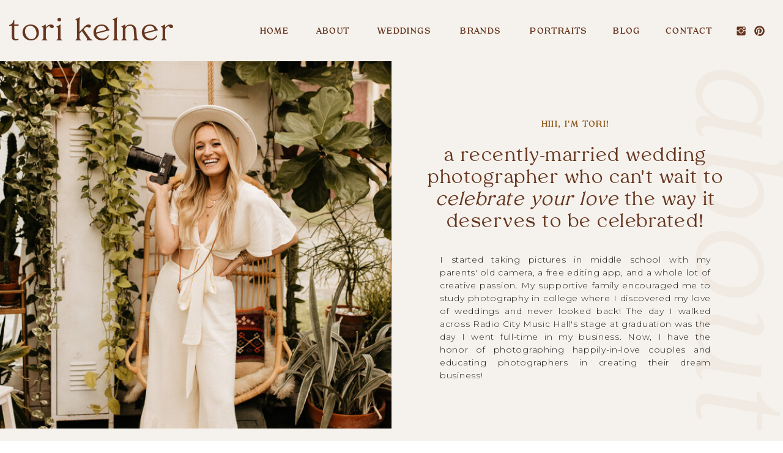

--- FILE ---
content_type: text/html;charset=UTF-8
request_url: https://torikelner.com/about
body_size: 18295
content:
<!DOCTYPE html>
<html class="d" lang="">
  <head>
    <meta charset="UTF-8" />
    <meta name="viewport" content="width=device-width, initial-scale=1" />
    <title>Tori Kelner | About</title>
      <link rel="icon" type="image/png" href="//static.showit.co/200/zuv1ghWOQlae_2oZGgjFBw/68679/submark_color_-_mini_32x32px.png" />
      <link rel="preconnect" href="https://static.showit.co" />
      <link rel="canonical" href="https://torikelner.com/about" />
      <meta property="og:image" content="https://static.showit.co/1200/XcO9hMcmSDSbXG2dVt9DBg/68679/torishawnsession_07_12_20_0085-edit.jpg" />
    
    <link rel="preconnect" href="https://fonts.googleapis.com">
<link rel="preconnect" href="https://fonts.gstatic.com" crossorigin>
<link href="https://fonts.googleapis.com/css?family=Montserrat:200|Montserrat:300|Montserrat:700" rel="stylesheet" type="text/css"/>
<style>
@font-face{font-family:Tropiline Semi Bold;src:url('//static.showit.co/file/_-TRPpIORbmcVpykemxLKg/68679/tropiline-semibold-webfont.woff');}
@font-face{font-family:Tropiline Regular;src:url('//static.showit.co/file/xSUMgOymQYa8BnSa8OxAGQ/68679/tropiline-regular-webfont.woff');}
@font-face{font-family:Tropiline Italic;src:url('//static.showit.co/file/2ocLH2-eTMG22KULoXfL7Q/68679/tropiline-italic-webfont.woff');}
@font-face{font-family:Amaro;src:url('//static.showit.co/file/EIKA_L8kTP6jp7TUq9TSVQ/68679/amaro-regular-webfont.woff');}
@font-face{font-family:Tropiline Light;src:url('//static.showit.co/file/pGMsKr0tRYi0-i_v9Nr5lQ/68679/tropiline-light-webfont.woff');}
 </style>
    <script id="init_data" type="application/json">
      {"mobile":{"w":320,"bgMediaType":"none","bgFillType":"color","bgColor":"#ffffff"},"desktop":{"w":1200,"bgColor":"#ffffff","bgMediaType":"none","bgFillType":"color"},"sid":"ci4-idv7qugskjchayxkaw","break":768,"assetURL":"//static.showit.co","contactFormId":"68679/176046","cfAction":"aHR0cHM6Ly9jbGllbnRzZXJ2aWNlLnNob3dpdC5jby9jb250YWN0Zm9ybQ==","sgAction":"aHR0cHM6Ly9jbGllbnRzZXJ2aWNlLnNob3dpdC5jby9zb2NpYWxncmlk","blockData":[{"slug":"header-2-0","visible":"a","states":[],"d":{"h":100,"w":1200,"locking":{},"bgFillType":"color","bgColor":"colors-7","bgMediaType":"none"},"m":{"h":56,"w":320,"locking":{"side":"st","scrollOffset":1,"offset":0},"bgFillType":"color","bgColor":"colors-7","bgMediaType":"none"}},{"slug":"hero-image-left-blurb","visible":"a","states":[],"d":{"h":600,"w":1200,"bgFillType":"color","bgColor":"colors-7","bgMediaType":"none"},"m":{"h":1000,"w":320,"bgFillType":"color","bgColor":"colors-7","bgMediaType":"none"}},{"slug":"bio","visible":"a","states":[],"d":{"h":723,"w":1200,"bgFillType":"color","bgColor":"colors-7","bgMediaType":"none"},"m":{"h":1140,"w":320,"bgFillType":"color","bgColor":"colors-7","bgMediaType":"none"}},{"slug":"fun-facts","visible":"a","states":[{"d":{"bgFillType":"color","bgColor":"colors-7","bgMediaType":"none"},"m":{"bgFillType":"color","bgColor":"colors-7","bgMediaType":"none"},"slug":"view-1"},{"d":{"bgFillType":"color","bgColor":"colors-7","bgMediaType":"none"},"m":{"bgFillType":"color","bgColor":"colors-7","bgMediaType":"none"},"slug":"view-2"},{"d":{"bgFillType":"color","bgColor":"colors-7","bgMediaType":"none"},"m":{"bgFillType":"color","bgColor":"colors-7","bgMediaType":"none"},"slug":"view-3"},{"d":{"bgFillType":"color","bgColor":"colors-7","bgMediaType":"none"},"m":{"bgFillType":"color","bgColor":"colors-7","bgMediaType":"none"},"slug":"view-4"}],"d":{"h":695,"w":1200,"bgFillType":"color","bgColor":"colors-7","bgMediaType":"none"},"m":{"h":1000,"w":320,"bgFillType":"color","bgColor":"colors-7","bgMediaType":"none"},"stateTrans":[{},{},{},{}]},{"slug":"titles","visible":"a","states":[],"d":{"h":1800,"w":1200,"bgFillType":"color","bgColor":"colors-6","bgMediaType":"none"},"m":{"h":1130,"w":320,"bgFillType":"color","bgColor":"colors-7","bgMediaType":"none"}},{"slug":"break-1","visible":"a","states":[],"d":{"h":525,"w":1200,"bgFillType":"color","bgColor":"#ffffff","bgMediaType":"image","bgImage":{"key":"QMNEx-YhQ9WVcjIAYcuWLw/68679/nashville_tennessee_engagement_photos_by_madison_delaney_photography-3.jpg","aspect_ratio":1.49925,"title":"nashville tennessee engagement photos by madison delaney photography-3","type":"asset"},"bgOpacity":100,"bgPos":"cb","bgScale":"cover","bgScroll":"x"},"m":{"h":390,"w":320,"bgFillType":"color","bgColor":"#ffffff","bgMediaType":"image","bgImage":{"key":"QMNEx-YhQ9WVcjIAYcuWLw/68679/nashville_tennessee_engagement_photos_by_madison_delaney_photography-3.jpg","aspect_ratio":1.49925,"title":"nashville tennessee engagement photos by madison delaney photography-3","type":"asset"},"bgOpacity":100,"bgPos":"cm","bgScale":"cover","bgScroll":"p"}},{"slug":"instagram-1","visible":"a","states":[],"d":{"h":350,"w":1200,"bgFillType":"color","bgColor":"#ffffff","bgMediaType":"none"},"m":{"h":236,"w":320,"bgFillType":"color","bgColor":"colors-7","bgMediaType":"none"}},{"slug":"footer-1","visible":"a","states":[],"d":{"h":315,"w":1200,"bgFillType":"color","bgColor":"colors-7","bgMediaType":"none"},"m":{"h":625,"w":320,"bgFillType":"color","bgColor":"colors-7","bgMediaType":"none"}},{"slug":"copyright-1","visible":"a","states":[],"d":{"h":30,"w":1200,"bgFillType":"color","bgColor":"colors-5","bgMediaType":"none"},"m":{"h":60,"w":320,"bgFillType":"color","bgColor":"colors-5","bgMediaType":"none"}},{"slug":"mobile-nav","visible":"m","states":[],"d":{"h":200,"w":1200,"bgFillType":"color","bgColor":"#ffffff","bgMediaType":"none"},"m":{"h":570,"w":320,"locking":{"side":"t"},"bgFillType":"color","bgColor":"colors-2","bgMediaType":"none"}}],"elementData":[{"type":"icon","visible":"d","id":"header-2-0_0","blockId":"header-2-0","m":{"x":135,"y":5,"w":50,"h":50,"a":0},"d":{"x":1122,"y":41,"w":19,"h":19,"a":0,"lockH":"r"}},{"type":"icon","visible":"d","id":"header-2-0_1","blockId":"header-2-0","m":{"x":135,"y":5,"w":50,"h":50,"a":0},"d":{"x":1152,"y":41,"w":19,"h":19,"a":0,"lockH":"r"}},{"type":"icon","visible":"m","id":"header-2-0_2","blockId":"header-2-0","m":{"x":276,"y":10,"w":37,"h":37,"a":0},"d":{"x":1161,"y":37,"w":35,"h":35,"a":0},"pc":[{"type":"show","block":"mobile-nav"}]},{"type":"text","visible":"d","id":"header-2-0_3","blockId":"header-2-0","m":{"x":53,"y":41,"w":83,"h":21,"a":0},"d":{"x":1007,"y":42,"w":79,"h":17,"a":0,"lockH":"r"}},{"type":"text","visible":"d","id":"header-2-0_4","blockId":"header-2-0","m":{"x":53,"y":41,"w":83,"h":21,"a":0},"d":{"x":921,"y":42,"w":47,"h":17,"a":0,"lockH":"r"}},{"type":"text","visible":"d","id":"header-2-0_5","blockId":"header-2-0","m":{"x":53,"y":41,"w":83,"h":21,"a":0},"d":{"x":783,"y":42,"w":100,"h":17,"a":0,"lockH":"r"}},{"type":"text","visible":"d","id":"header-2-0_6","blockId":"header-2-0","m":{"x":53,"y":41,"w":83,"h":21,"a":0},"d":{"x":533,"y":42,"w":95,"h":17,"a":0,"lockH":"r"}},{"type":"text","visible":"d","id":"header-2-0_7","blockId":"header-2-0","m":{"x":53,"y":41,"w":83,"h":21,"a":0},"d":{"x":433,"y":42,"w":62,"h":17,"a":0,"lockH":"r"}},{"type":"text","visible":"d","id":"header-2-0_8","blockId":"header-2-0","m":{"x":53,"y":41,"w":83,"h":21,"a":0},"d":{"x":343,"y":42,"w":51,"h":17,"a":0,"lockH":"r"}},{"type":"text","visible":"d","id":"header-2-0_10","blockId":"header-2-0","m":{"x":53,"y":41,"w":83,"h":21,"a":0},"d":{"x":667,"y":42,"w":77,"h":17,"a":0,"lockH":"r"}},{"type":"text","visible":"a","id":"header-2-0_11","blockId":"header-2-0","m":{"x":7,"y":8,"w":220,"h":40,"a":0},"d":{"x":14,"y":16,"w":281,"h":66,"a":0,"lockH":"l"}},{"type":"text","visible":"a","id":"hero-image-left-blurb_1","blockId":"hero-image-left-blurb","m":{"x":5,"y":15,"w":304,"h":87,"a":0},"d":{"x":818,"y":218,"w":600,"h":165,"a":90,"lockH":"r"}},{"type":"graphic","visible":"a","id":"hero-image-left-blurb_2","blockId":"hero-image-left-blurb","m":{"x":0,"y":79,"w":320,"h":320,"a":0,"gs":{"s":85}},"d":{"x":0,"y":0,"w":600,"h":600,"a":0,"gs":{"s":50,"t":"zoom","y":50,"p":130},"lockH":"ls"},"c":{"key":"6Fqd5YPuTTOUP0tLQW3IIw/68679/3n3a1644.jpg","aspect_ratio":0.667}},{"type":"text","visible":"a","id":"hero-image-left-blurb_3","blockId":"hero-image-left-blurb","m":{"x":41,"y":456,"w":238,"h":154,"a":0},"d":{"x":655,"y":138,"w":491,"h":150,"a":0,"trIn":{"cl":"fadeIn","d":1.5,"dl":0.5}}},{"type":"text","visible":"a","id":"hero-image-left-blurb_4","blockId":"hero-image-left-blurb","m":{"x":60,"y":419,"w":200,"h":15,"a":0},"d":{"x":783,"y":94,"w":235,"h":18,"a":0,"trIn":{"cl":"fadeIn","d":"0.5","dl":0.5}}},{"type":"text","visible":"a","id":"hero-image-left-blurb_5","blockId":"hero-image-left-blurb","m":{"x":15,"y":646,"w":290,"h":319,"a":0},"d":{"x":679,"y":314,"w":443,"h":192,"a":0,"trIn":{"cl":"fadeIn","d":1.5,"dl":0.5}}},{"type":"graphic","visible":"a","id":"bio_0","blockId":"bio","m":{"x":39,"y":44,"w":242,"h":333,"a":0,"gs":{"s":100}},"d":{"x":536,"y":101,"w":321,"h":481,"a":0},"c":{"key":"cQH3apk9TUqMvGqXLV-gUQ/68679/121a7572small.jpg","aspect_ratio":0.66667}},{"type":"graphic","visible":"a","id":"bio_1","blockId":"bio","m":{"x":-9,"y":332,"w":224,"h":149,"a":0},"d":{"x":743,"y":371,"w":365,"h":245,"a":0},"c":{"key":"JypTGNIQQYeMJ5Sf_CqT4A/68679/3n3a1654.jpg","aspect_ratio":0.667}},{"type":"graphic","visible":"a","id":"bio_3","blockId":"bio","m":{"x":196,"y":221,"w":140,"h":140,"a":0,"gs":{"s":100}},"d":{"x":826,"y":130,"w":251,"h":251,"a":0,"gs":{"s":100,"t":"zoom","x":70,"y":100,"p":105}},"c":{"key":"2LnzYz6UQkK214Wa30Irzw/68679/3n3a4245-2.jpg","aspect_ratio":0.667}},{"type":"text","visible":"a","id":"bio_4","blockId":"bio","m":{"x":-18,"y":575,"w":356,"h":26,"a":0},"d":{"x":78,"y":164,"w":430,"h":51,"a":0}},{"type":"simple","visible":"a","id":"bio_5","blockId":"bio","m":{"x":15,"y":622,"w":290,"h":1,"a":0},"d":{"x":78,"y":227,"w":430,"h":1,"a":0}},{"type":"text","visible":"a","id":"bio_6","blockId":"bio","m":{"x":15,"y":643,"w":290,"h":462,"a":0},"d":{"x":78,"y":251,"w":430,"h":331,"a":0}},{"type":"text","visible":"a","id":"bio_7","blockId":"bio","m":{"x":15,"y":497,"w":290,"h":61,"a":0},"d":{"x":95,"y":113,"w":396,"h":34,"a":0}},{"type":"simple","visible":"d","id":"bio_8","blockId":"bio","m":{"x":48,"y":176,"w":224,"h":822.5,"a":0},"d":{"x":836,"y":140,"w":231,"h":231,"a":0}},{"type":"text","visible":"a","id":"fun-facts_view-1_0","blockId":"fun-facts","m":{"x":0,"y":434,"w":320,"h":19,"a":0},"d":{"x":659,"y":109,"w":400,"h":19,"a":0}},{"type":"text","visible":"a","id":"fun-facts_view-1_1","blockId":"fun-facts","m":{"x":0,"y":458,"w":320,"h":50,"a":0},"d":{"x":659,"y":133,"w":400,"h":55,"a":0,"trIn":{"cl":"fadeIn","d":1,"dl":"0"}}},{"type":"text","visible":"a","id":"fun-facts_view-1_2","blockId":"fun-facts","m":{"x":0,"y":549,"w":320,"h":19,"a":0},"d":{"x":659,"y":243,"w":400,"h":19,"a":0}},{"type":"text","visible":"a","id":"fun-facts_view-1_3","blockId":"fun-facts","m":{"x":0,"y":573,"w":320,"h":50,"a":0},"d":{"x":659,"y":268,"w":400,"h":55,"a":0,"trIn":{"cl":"fadeIn","d":1,"dl":0.1}}},{"type":"text","visible":"a","id":"fun-facts_view-1_4","blockId":"fun-facts","m":{"x":0,"y":665,"w":320,"h":19,"a":0},"d":{"x":659,"y":378,"w":400,"h":19,"a":0}},{"type":"text","visible":"a","id":"fun-facts_view-1_5","blockId":"fun-facts","m":{"x":0,"y":689,"w":320,"h":50,"a":0},"d":{"x":659,"y":403,"w":400,"h":55,"a":0,"trIn":{"cl":"fadeIn","d":1,"dl":0.2}}},{"type":"text","visible":"a","id":"fun-facts_view-1_6","blockId":"fun-facts","m":{"x":0,"y":780,"w":320,"h":19,"a":0},"d":{"x":659,"y":514,"w":400,"h":19,"a":0}},{"type":"text","visible":"a","id":"fun-facts_view-1_7","blockId":"fun-facts","m":{"x":0,"y":804,"w":320,"h":50,"a":0},"d":{"x":659,"y":538,"w":400,"h":55,"a":0,"trIn":{"cl":"fadeIn","d":1,"dl":0.3}}},{"type":"graphic","visible":"a","id":"fun-facts_view-1_8","blockId":"fun-facts","m":{"x":0,"y":0,"w":320,"h":320,"a":0,"gs":{"s":70}},"d":{"x":134,"y":25,"w":465,"h":645,"a":0,"gs":{"s":85}},"c":{"key":"aWH0NMOFRjmdyGSq8lV_Lg/68679/tori_kelner_headshot13.jpg","aspect_ratio":0.6675}},{"type":"text","visible":"a","id":"fun-facts_view-1_9","blockId":"fun-facts","m":{"x":7,"y":300,"w":175,"h":20,"a":0},"d":{"x":197,"y":89,"w":205,"h":20,"a":0}},{"type":"line","visible":"a","id":"fun-facts_view-1_10","blockId":"fun-facts","m":{"x":196,"y":310,"w":202,"a":0},"d":{"x":-402,"y":99,"w":573,"h":1,"a":0}},{"type":"text","visible":"a","id":"fun-facts_view-2_0","blockId":"fun-facts","m":{"x":0,"y":434,"w":320,"h":19,"a":0},"d":{"x":659,"y":109,"w":400,"h":19,"a":0}},{"type":"text","visible":"a","id":"fun-facts_view-2_1","blockId":"fun-facts","m":{"x":0,"y":458,"w":320,"h":50,"a":0},"d":{"x":659,"y":133,"w":400,"h":55,"a":0,"trIn":{"cl":"fadeIn","d":1,"dl":"0"}}},{"type":"text","visible":"a","id":"fun-facts_view-2_2","blockId":"fun-facts","m":{"x":0,"y":549,"w":320,"h":19,"a":0},"d":{"x":659,"y":243,"w":400,"h":19,"a":0}},{"type":"text","visible":"a","id":"fun-facts_view-2_3","blockId":"fun-facts","m":{"x":0,"y":573,"w":320,"h":50,"a":0},"d":{"x":659,"y":268,"w":400,"h":55,"a":0,"trIn":{"cl":"fadeIn","d":1,"dl":0.1}}},{"type":"text","visible":"a","id":"fun-facts_view-2_4","blockId":"fun-facts","m":{"x":0,"y":665,"w":320,"h":19,"a":0},"d":{"x":659,"y":378,"w":400,"h":19,"a":0}},{"type":"text","visible":"a","id":"fun-facts_view-2_5","blockId":"fun-facts","m":{"x":0,"y":689,"w":320,"h":50,"a":0},"d":{"x":659,"y":403,"w":400,"h":55,"a":0,"trIn":{"cl":"fadeIn","d":1,"dl":0.2}}},{"type":"text","visible":"a","id":"fun-facts_view-2_6","blockId":"fun-facts","m":{"x":0,"y":780,"w":320,"h":19,"a":0},"d":{"x":659,"y":514,"w":400,"h":19,"a":0}},{"type":"text","visible":"a","id":"fun-facts_view-2_7","blockId":"fun-facts","m":{"x":0,"y":804,"w":320,"h":50,"a":0},"d":{"x":659,"y":538,"w":400,"h":55,"a":0,"trIn":{"cl":"fadeIn","d":1,"dl":0.3}}},{"type":"graphic","visible":"a","id":"fun-facts_view-2_8","blockId":"fun-facts","m":{"x":0,"y":0,"w":320,"h":320,"a":0,"gs":{"s":70}},"d":{"x":134,"y":25,"w":465,"h":645,"a":0,"gs":{"s":50}},"c":{"key":"rE5Cy1wET7WrR2RDs5LIhQ/68679/tori_kelner_headshot10.jpg","aspect_ratio":1.49813}},{"type":"text","visible":"a","id":"fun-facts_view-2_9","blockId":"fun-facts","m":{"x":7,"y":300,"w":175,"h":20,"a":0},"d":{"x":197,"y":89,"w":205,"h":20,"a":0}},{"type":"line","visible":"a","id":"fun-facts_view-2_10","blockId":"fun-facts","m":{"x":196,"y":310,"w":202,"a":0},"d":{"x":-402,"y":99,"w":573,"h":1,"a":0}},{"type":"text","visible":"a","id":"fun-facts_view-3_0","blockId":"fun-facts","m":{"x":0,"y":434,"w":320,"h":19,"a":0},"d":{"x":659,"y":109,"w":400,"h":19,"a":0}},{"type":"text","visible":"a","id":"fun-facts_view-3_1","blockId":"fun-facts","m":{"x":0,"y":458,"w":320,"h":50,"a":0},"d":{"x":659,"y":133,"w":400,"h":55,"a":0,"trIn":{"cl":"fadeIn","d":1,"dl":"0"}}},{"type":"text","visible":"a","id":"fun-facts_view-3_2","blockId":"fun-facts","m":{"x":0,"y":549,"w":320,"h":19,"a":0},"d":{"x":659,"y":243,"w":400,"h":19,"a":0}},{"type":"text","visible":"a","id":"fun-facts_view-3_3","blockId":"fun-facts","m":{"x":0,"y":573,"w":320,"h":50,"a":0},"d":{"x":659,"y":268,"w":400,"h":55,"a":0,"trIn":{"cl":"fadeIn","d":1,"dl":0.1}}},{"type":"text","visible":"a","id":"fun-facts_view-3_4","blockId":"fun-facts","m":{"x":0,"y":665,"w":320,"h":19,"a":0},"d":{"x":659,"y":378,"w":400,"h":19,"a":0}},{"type":"text","visible":"a","id":"fun-facts_view-3_5","blockId":"fun-facts","m":{"x":0,"y":689,"w":320,"h":50,"a":0},"d":{"x":659,"y":403,"w":400,"h":55,"a":0,"trIn":{"cl":"fadeIn","d":1,"dl":0.2}}},{"type":"text","visible":"a","id":"fun-facts_view-3_6","blockId":"fun-facts","m":{"x":0,"y":780,"w":320,"h":19,"a":0},"d":{"x":659,"y":514,"w":400,"h":19,"a":0}},{"type":"text","visible":"a","id":"fun-facts_view-3_7","blockId":"fun-facts","m":{"x":0,"y":804,"w":320,"h":50,"a":0},"d":{"x":659,"y":538,"w":400,"h":55,"a":0,"trIn":{"cl":"fadeIn","d":1,"dl":0.3}}},{"type":"graphic","visible":"a","id":"fun-facts_view-3_8","blockId":"fun-facts","m":{"x":0,"y":0,"w":320,"h":320,"a":0,"gs":{"s":70}},"d":{"x":134,"y":25,"w":465,"h":645,"a":0,"gs":{"s":50}},"c":{"key":"SQdRxyWoRTan7Ah0DCpqNw/68679/tori_kelner_headshot12.jpg","aspect_ratio":1.49813}},{"type":"text","visible":"a","id":"fun-facts_view-3_9","blockId":"fun-facts","m":{"x":7,"y":300,"w":175,"h":20,"a":0},"d":{"x":197,"y":89,"w":205,"h":20,"a":0}},{"type":"line","visible":"a","id":"fun-facts_view-3_10","blockId":"fun-facts","m":{"x":196,"y":310,"w":202,"a":0},"d":{"x":-402,"y":99,"w":573,"h":1,"a":0}},{"type":"text","visible":"a","id":"fun-facts_view-4_0","blockId":"fun-facts","m":{"x":0,"y":434,"w":320,"h":19,"a":0},"d":{"x":659,"y":109,"w":400,"h":19,"a":0}},{"type":"text","visible":"a","id":"fun-facts_view-4_1","blockId":"fun-facts","m":{"x":0,"y":458,"w":320,"h":50,"a":0},"d":{"x":659,"y":133,"w":400,"h":55,"a":0,"trIn":{"cl":"fadeIn","d":1,"dl":"0"}}},{"type":"text","visible":"a","id":"fun-facts_view-4_2","blockId":"fun-facts","m":{"x":0,"y":549,"w":320,"h":19,"a":0},"d":{"x":659,"y":243,"w":400,"h":19,"a":0}},{"type":"text","visible":"a","id":"fun-facts_view-4_3","blockId":"fun-facts","m":{"x":0,"y":573,"w":320,"h":50,"a":0},"d":{"x":659,"y":268,"w":400,"h":55,"a":0,"trIn":{"cl":"fadeIn","d":1,"dl":0.1}}},{"type":"text","visible":"a","id":"fun-facts_view-4_4","blockId":"fun-facts","m":{"x":0,"y":665,"w":320,"h":19,"a":0},"d":{"x":659,"y":378,"w":400,"h":19,"a":0}},{"type":"text","visible":"a","id":"fun-facts_view-4_5","blockId":"fun-facts","m":{"x":0,"y":689,"w":320,"h":50,"a":0},"d":{"x":659,"y":403,"w":400,"h":55,"a":0,"trIn":{"cl":"fadeIn","d":1,"dl":0.2}}},{"type":"text","visible":"a","id":"fun-facts_view-4_6","blockId":"fun-facts","m":{"x":0,"y":780,"w":320,"h":19,"a":0},"d":{"x":659,"y":514,"w":400,"h":19,"a":0}},{"type":"text","visible":"a","id":"fun-facts_view-4_7","blockId":"fun-facts","m":{"x":0,"y":804,"w":320,"h":50,"a":0},"d":{"x":659,"y":538,"w":400,"h":55,"a":0,"trIn":{"cl":"fadeIn","d":1,"dl":0.3}}},{"type":"graphic","visible":"a","id":"fun-facts_view-4_8","blockId":"fun-facts","m":{"x":0,"y":0,"w":320,"h":320,"a":0,"gs":{"s":70}},"d":{"x":134,"y":25,"w":465,"h":645,"a":0,"gs":{"s":50}},"c":{"key":"QDHQEesqQ92BX-lV102hhg/68679/tori_kelner_headshot11.jpg","aspect_ratio":0.6675}},{"type":"text","visible":"a","id":"fun-facts_view-4_9","blockId":"fun-facts","m":{"x":7,"y":300,"w":175,"h":20,"a":0},"d":{"x":197,"y":89,"w":205,"h":20,"a":0}},{"type":"line","visible":"a","id":"fun-facts_view-4_10","blockId":"fun-facts","m":{"x":196,"y":310,"w":202,"a":0},"d":{"x":-402,"y":99,"w":573,"h":1,"a":0}},{"type":"simple","visible":"a","id":"fun-facts_1","blockId":"fun-facts","m":{"x":123,"y":914,"w":74,"h":32,"a":0},"d":{"x":1096,"y":331,"w":56,"h":34,"a":0}},{"type":"icon","visible":"a","id":"fun-facts_2","blockId":"fun-facts","m":{"x":148,"y":918,"w":25,"h":25,"a":0},"d":{"x":1109,"y":333,"w":30,"h":30,"a":0}},{"type":"graphic","visible":"a","id":"titles_0","blockId":"titles","m":{"x":0,"y":229,"w":160,"h":160,"a":0},"d":{"x":415,"y":160,"w":370,"h":370,"a":0,"gs":{"s":50}},"c":{"key":"spEGLHQKQFyy35H4LhH_UA/68679/warwick_new_york_pioneer_farm_summer_wedding_family_photos_by_madison_delaney_photography-75.jpg","aspect_ratio":1}},{"type":"simple","visible":"a","id":"titles_1","blockId":"titles","m":{"x":0,"y":69,"w":160,"h":160,"a":0},"d":{"x":45,"y":160,"w":370,"h":370,"a":0}},{"type":"text","visible":"a","id":"titles_2","blockId":"titles","m":{"x":14,"y":98,"w":131,"h":14,"a":0},"d":{"x":54,"y":260,"w":350,"h":34,"a":0}},{"type":"text","visible":"a","id":"titles_3","blockId":"titles","m":{"x":15,"y":124,"w":128,"h":60,"a":0},"d":{"x":96,"y":342,"w":267,"h":87,"a":0}},{"type":"simple","visible":"a","id":"titles_4","blockId":"titles","m":{"x":0,"y":69,"w":160,"h":3,"a":0},"d":{"x":45,"y":160,"w":370,"h":10,"a":0}},{"type":"graphic","visible":"a","id":"titles_5","blockId":"titles","m":{"x":160,"y":69,"w":160,"h":160,"a":0,"gs":{"s":50}},"d":{"x":45,"y":530,"w":370,"h":370,"a":0,"gs":{"s":30}},"c":{"key":"CZUUlCq4QfeJ6z1ie1aBuQ/68679/jen_and_tori-293.jpg","aspect_ratio":0.6675}},{"type":"simple","visible":"a","id":"titles_6","blockId":"titles","m":{"x":160,"y":229,"w":160,"h":160,"a":0},"d":{"x":415,"y":530,"w":370,"h":370,"a":0}},{"type":"text","visible":"a","id":"titles_7","blockId":"titles","m":{"x":174,"y":261,"w":131,"h":14,"a":0},"d":{"x":425,"y":630,"w":350,"h":34,"a":0}},{"type":"text","visible":"a","id":"titles_8","blockId":"titles","m":{"x":175,"y":286,"w":128,"h":60,"a":0},"d":{"x":467,"y":712,"w":267,"h":87,"a":0}},{"type":"simple","visible":"a","id":"titles_9","blockId":"titles","m":{"x":160,"y":229,"w":160,"h":3,"a":0},"d":{"x":415,"y":530,"w":370,"h":10,"a":0}},{"type":"graphic","visible":"a","id":"titles_10","blockId":"titles","m":{"x":0,"y":549,"w":160,"h":160,"a":0,"gs":{"s":50}},"d":{"x":785,"y":530,"w":370,"h":370,"a":0,"gs":{"s":25}},"c":{"key":"-81ha9ueRDmyKAB6ZTOxVA/68679/warwick_new_york_pioneer_farm_summer_wedding_bride_and_groom_husband_and_wife_photos_by_madison_delaney_photography-237_1.jpg","aspect_ratio":0.66675}},{"type":"simple","visible":"a","id":"titles_11","blockId":"titles","m":{"x":0,"y":389,"w":160,"h":160,"a":0},"d":{"x":785,"y":160,"w":370,"h":370,"a":0}},{"type":"text","visible":"a","id":"titles_12","blockId":"titles","m":{"x":14,"y":418,"w":131,"h":14,"a":0},"d":{"x":794,"y":260,"w":350,"h":34,"a":0}},{"type":"text","visible":"a","id":"titles_13","blockId":"titles","m":{"x":15,"y":444,"w":128,"h":60,"a":0},"d":{"x":836,"y":342,"w":267,"h":87,"a":0}},{"type":"simple","visible":"a","id":"titles_14","blockId":"titles","m":{"x":0,"y":389,"w":160,"h":3,"a":0},"d":{"x":785,"y":160,"w":370,"h":10,"a":0}},{"type":"graphic","visible":"a","id":"titles_15","blockId":"titles","m":{"x":0,"y":869,"w":160,"h":160,"a":0,"gs":{"s":50}},"d":{"x":45,"y":1270,"w":370,"h":370,"a":0,"gs":{"s":70}},"c":{"key":"xYNKFOuHS2KbVBIN6-4sng/68679/jen_and_tori-37.jpg","aspect_ratio":1}},{"type":"simple","visible":"a","id":"titles_16","blockId":"titles","m":{"x":0,"y":709,"w":160,"h":160,"a":0},"d":{"x":45,"y":900,"w":370,"h":370,"a":0}},{"type":"text","visible":"a","id":"titles_17","blockId":"titles","m":{"x":14,"y":738,"w":131,"h":14,"a":0},"d":{"x":54,"y":1000,"w":350,"h":34,"a":0}},{"type":"text","visible":"a","id":"titles_18","blockId":"titles","m":{"x":15,"y":764,"w":128,"h":60,"a":0},"d":{"x":96,"y":1082,"w":267,"h":87,"a":0}},{"type":"simple","visible":"a","id":"titles_19","blockId":"titles","m":{"x":0,"y":709,"w":160,"h":3,"a":0},"d":{"x":45,"y":900,"w":370,"h":10,"a":0}},{"type":"graphic","visible":"a","id":"titles_20","blockId":"titles","m":{"x":160,"y":391,"w":160,"h":160,"a":0},"d":{"x":415,"y":900,"w":370,"h":370,"a":0,"gs":{"s":50}},"c":{"key":"tKP_Z1qoQruvufiWfwwphw/68679/arizona_united_headshots-184.jpg","aspect_ratio":0.6675}},{"type":"simple","visible":"a","id":"titles_21","blockId":"titles","m":{"x":160,"y":551,"w":160,"h":160,"a":0},"d":{"x":415,"y":1270,"w":370,"h":370,"a":0}},{"type":"text","visible":"a","id":"titles_22","blockId":"titles","m":{"x":174,"y":583,"w":131,"h":14,"a":0},"d":{"x":425,"y":1370,"w":350,"h":34,"a":0}},{"type":"text","visible":"a","id":"titles_23","blockId":"titles","m":{"x":175,"y":608,"w":128,"h":60,"a":0},"d":{"x":467,"y":1452,"w":267,"h":87,"a":0}},{"type":"simple","visible":"a","id":"titles_24","blockId":"titles","m":{"x":160,"y":551,"w":160,"h":3,"a":0},"d":{"x":415,"y":1270,"w":370,"h":10,"a":0}},{"type":"graphic","visible":"a","id":"titles_25","blockId":"titles","m":{"x":160,"y":709,"w":160,"h":160,"a":0,"gs":{"s":50}},"d":{"x":785,"y":1270,"w":370,"h":370,"a":0,"gs":{"s":70}},"c":{"key":"LRIvvUodT9qOs5LrIICBAA/68679/toribridalshower_05_15_22_0320.jpg","aspect_ratio":0.66667}},{"type":"simple","visible":"a","id":"titles_26","blockId":"titles","m":{"x":160,"y":869,"w":160,"h":160,"a":0},"d":{"x":785,"y":900,"w":370,"h":370,"a":0}},{"type":"text","visible":"a","id":"titles_27","blockId":"titles","m":{"x":160,"y":898,"w":160,"h":14,"a":0},"d":{"x":794,"y":1000,"w":350,"h":34,"a":0}},{"type":"text","visible":"a","id":"titles_28","blockId":"titles","m":{"x":175,"y":924,"w":128,"h":60,"a":0},"d":{"x":836,"y":1082,"w":267,"h":87,"a":0}},{"type":"simple","visible":"a","id":"titles_29","blockId":"titles","m":{"x":160,"y":869,"w":160,"h":3,"a":0},"d":{"x":785,"y":900,"w":370,"h":10,"a":0}},{"type":"text","visible":"a","id":"titles_30","blockId":"titles","m":{"x":66,"y":11,"w":189,"h":45,"a":0},"d":{"x":54,"y":102,"w":462,"h":97,"a":0}},{"type":"text","visible":"a","id":"titles_31","blockId":"titles","m":{"x":7,"y":1070,"w":244,"h":20,"a":0},"d":{"x":777,"y":1715,"w":277,"h":20,"a":0,"trIn":{"cl":"fadeIn","d":1.5,"dl":0},"lockH":"r"}},{"type":"line","visible":"a","id":"titles_32","blockId":"titles","m":{"x":257,"y":1080,"w":141,"a":0},"d":{"x":1077,"y":1725,"w":573,"h":1,"a":0,"trIn":{"cl":"fadeIn","d":1.5,"dl":"0"},"lockH":"r"}},{"type":"text","visible":"a","id":"break-1_0","blockId":"break-1","m":{"x":75,"y":121,"w":171,"h":20,"a":0},"d":{"x":510,"y":170,"w":181,"h":36,"a":0}},{"type":"text","visible":"a","id":"break-1_1","blockId":"break-1","m":{"x":-4,"y":148,"w":328,"h":70,"a":0},"d":{"x":327,"y":210,"w":547,"h":92,"a":0}},{"type":"simple","visible":"a","id":"break-1_2","blockId":"break-1","m":{"x":80,"y":222,"w":161,"h":43,"a":0},"d":{"x":496,"y":312,"w":208,"h":43,"a":0}},{"type":"text","visible":"a","id":"break-1_3","blockId":"break-1","m":{"x":97,"y":235,"w":128,"h":17,"a":0},"d":{"x":538,"y":324,"w":125,"h":19,"a":0}},{"type":"social","visible":"a","id":"instagram-1_0","blockId":"instagram-1","m":{"x":10,"y":73,"w":300,"h":90,"a":0},"d":{"x":-202,"y":78,"w":1604,"h":194,"a":0,"lockH":"s"}},{"type":"text","visible":"a","id":"instagram-1_2","blockId":"instagram-1","m":{"x":86,"y":18,"w":149,"h":25,"a":0},"d":{"x":461,"y":11,"w":279,"h":17,"a":0}},{"type":"text","visible":"a","id":"instagram-1_3","blockId":"instagram-1","m":{"x":48,"y":31,"w":224,"h":39,"a":0},"d":{"x":431,"y":26,"w":339,"h":51,"a":0}},{"type":"simple","visible":"a","id":"instagram-1_5","blockId":"instagram-1","m":{"x":86,"y":111,"w":149,"h":32,"a":0},"d":{"x":497,"y":166,"w":207,"h":34,"a":0}},{"type":"text","visible":"a","id":"instagram-1_6","blockId":"instagram-1","m":{"x":99,"y":118,"w":123,"h":18,"a":0},"d":{"x":539,"y":174,"w":124,"h":18,"a":0}},{"type":"simple","visible":"d","id":"footer-1_1","blockId":"footer-1","m":{"x":48,"y":86,"w":224,"h":399,"a":0},"d":{"x":38,"y":-115,"w":275,"h":392,"a":0}},{"type":"simple","visible":"d","id":"footer-1_2","blockId":"footer-1","m":{"x":48,"y":86,"w":224,"h":399,"a":0},"d":{"x":868,"y":-23,"w":302,"h":237,"a":0,"lockH":"r"}},{"type":"simple","visible":"a","id":"footer-1_3","blockId":"footer-1","m":{"x":278,"y":388,"w":43,"h":172,"a":0},"d":{"x":1079,"y":41,"w":182,"h":35,"a":90,"lockH":"r"}},{"type":"text","visible":"a","id":"footer-1_4","blockId":"footer-1","m":{"x":224,"y":464,"w":151,"h":20,"a":90},"d":{"x":1092,"y":49,"w":157,"h":19,"a":90,"lockH":"r"}},{"type":"text","visible":"a","id":"footer-1_6","blockId":"footer-1","m":{"x":38,"y":353,"w":244,"h":29,"a":0},"d":{"x":890,"y":22,"w":241,"h":37,"a":0,"lockH":"r"}},{"type":"text","visible":"a","id":"footer-1_8","blockId":"footer-1","m":{"x":100,"y":439,"w":120,"h":21,"a":0},"d":{"x":906,"y":118,"w":93,"h":20,"a":0,"lockH":"r"}},{"type":"text","visible":"a","id":"footer-1_9","blockId":"footer-1","m":{"x":100,"y":531,"w":120,"h":21,"a":0},"d":{"x":1018,"y":118,"w":80,"h":20,"a":0,"lockH":"r"}},{"type":"text","visible":"a","id":"footer-1_10","blockId":"footer-1","m":{"x":100,"y":408,"w":120,"h":21,"a":0},"d":{"x":906,"y":76,"w":60,"h":20,"a":0,"lockH":"r"}},{"type":"text","visible":"a","id":"footer-1_11","blockId":"footer-1","m":{"x":100,"y":500,"w":120,"h":21,"a":0},"d":{"x":1018,"y":76,"w":98,"h":20,"a":0,"lockH":"r"}},{"type":"text","visible":"a","id":"footer-1_12","blockId":"footer-1","m":{"x":100,"y":562,"w":120,"h":21,"a":0},"d":{"x":1018,"y":160,"w":49,"h":20,"a":0,"lockH":"r"}},{"type":"graphic","visible":"a","id":"footer-1_13","blockId":"footer-1","m":{"x":61,"y":-9,"w":200,"h":200,"a":0},"d":{"x":51,"y":-101,"w":250,"h":370,"a":0,"gs":{"s":50}},"c":{"key":"m_mn-nDPRVe52gvF7Cn9og/68679/tori_kelner_headshot9.jpg","aspect_ratio":1.49813}},{"type":"text","visible":"d","id":"footer-1_18","blockId":"footer-1","m":{"x":46,"y":95,"w":168,"h":79,"a":348},"d":{"x":6,"y":-149,"w":189,"h":97,"a":351,"trIn":{"cl":"fadeIn","d":"0.5","dl":"0"}}},{"type":"text","visible":"a","id":"footer-1_19","blockId":"footer-1","m":{"x":38,"y":143,"w":244,"h":40,"a":0},"d":{"x":311,"y":11,"w":177,"h":59,"a":0,"trIn":{"cl":"fadeIn","d":"0.5","dl":"0"}}},{"type":"text","visible":"a","id":"footer-1_20","blockId":"footer-1","m":{"x":40,"y":199,"w":240,"h":86,"a":0},"d":{"x":315,"y":70,"w":297,"h":67,"a":0}},{"type":"icon","visible":"a","id":"footer-1_21","blockId":"footer-1","m":{"x":43,"y":296,"w":30,"h":30,"a":0},"d":{"x":315,"y":145,"w":20,"h":20,"a":0}},{"type":"icon","visible":"a","id":"footer-1_22","blockId":"footer-1","m":{"x":111,"y":296,"w":30,"h":30,"a":0},"d":{"x":315,"y":180,"w":20,"h":20,"a":0}},{"type":"icon","visible":"a","id":"footer-1_23","blockId":"footer-1","m":{"x":180,"y":296,"w":30,"h":30,"a":0},"d":{"x":315,"y":214,"w":20,"h":20,"a":0}},{"type":"icon","visible":"a","id":"footer-1_24","blockId":"footer-1","m":{"x":248,"y":296,"w":30,"h":30,"a":0},"d":{"x":315,"y":249,"w":20,"h":20,"a":0}},{"type":"text","visible":"d","id":"footer-1_25","blockId":"footer-1","m":{"x":109,"y":276,"w":102.60000000000001,"h":19,"a":0},"d":{"x":346,"y":144,"w":244,"h":23,"a":0}},{"type":"text","visible":"d","id":"footer-1_26","blockId":"footer-1","m":{"x":109,"y":276,"w":102.60000000000001,"h":19,"a":0},"d":{"x":346,"y":179,"w":182,"h":23,"a":0}},{"type":"text","visible":"d","id":"footer-1_27","blockId":"footer-1","m":{"x":109,"y":276,"w":102.60000000000001,"h":19,"a":0},"d":{"x":346,"y":214,"w":238,"h":23,"a":0}},{"type":"text","visible":"d","id":"footer-1_28","blockId":"footer-1","m":{"x":109,"y":276,"w":102.60000000000001,"h":19,"a":0},"d":{"x":346,"y":249,"w":238,"h":23,"a":0}},{"type":"text","visible":"a","id":"footer-1_29","blockId":"footer-1","m":{"x":100,"y":470,"w":120,"h":21,"a":0},"d":{"x":906,"y":160,"w":72,"h":20,"a":0,"lockH":"r"}},{"type":"text","visible":"a","id":"copyright-1_0","blockId":"copyright-1","m":{"x":2,"y":15,"w":316,"h":31,"a":0},"d":{"x":186,"y":6,"w":828,"h":19,"a":0,"lockH":"s"}},{"type":"simple","visible":"a","id":"mobile-nav_0","blockId":"mobile-nav","m":{"x":0,"y":0,"w":320,"h":60,"a":0},"d":{"x":488,"y":-110,"w":480,"h":80,"a":0}},{"type":"text","visible":"a","id":"mobile-nav_1","blockId":"mobile-nav","m":{"x":52,"y":382,"w":83,"h":29,"a":0},"d":{"x":983,"y":84,"w":65,"h":26,"a":0}},{"type":"text","visible":"a","id":"mobile-nav_2","blockId":"mobile-nav","m":{"x":52,"y":334,"w":83,"h":30,"a":0},"d":{"x":1093,"y":84,"w":38,"h":26,"a":0}},{"type":"text","visible":"a","id":"mobile-nav_3","blockId":"mobile-nav","m":{"x":52,"y":285,"w":99,"h":30,"a":0},"d":{"x":895,"y":94,"w":60,"h":26,"a":0}},{"type":"text","visible":"a","id":"mobile-nav_4","blockId":"mobile-nav","m":{"x":52,"y":189,"w":98,"h":30,"a":0},"d":{"x":885,"y":84,"w":60,"h":26,"a":0}},{"type":"text","visible":"a","id":"mobile-nav_5","blockId":"mobile-nav","m":{"x":52,"y":139,"w":83,"h":31,"a":0},"d":{"x":795,"y":84,"w":52,"h":26,"a":0}},{"type":"text","visible":"a","id":"mobile-nav_6","blockId":"mobile-nav","m":{"x":52,"y":90,"w":83,"h":31,"a":0},"d":{"x":705,"y":84,"w":52,"h":26,"a":0}},{"type":"icon","visible":"m","id":"mobile-nav_7","blockId":"mobile-nav","m":{"x":265,"y":12,"w":37,"h":37,"a":0},"d":{"x":1161,"y":37,"w":35,"h":35,"a":0},"pc":[{"type":"hide","block":"mobile-nav"}]},{"type":"icon","visible":"a","id":"mobile-nav_8","blockId":"mobile-nav","m":{"x":148,"y":453,"w":25,"h":25,"a":0},"d":{"x":29.972,"y":176.273,"w":19.479,"h":19.003,"a":0}},{"type":"icon","visible":"a","id":"mobile-nav_9","blockId":"mobile-nav","m":{"x":52,"y":453,"w":25,"h":25,"a":0},"d":{"x":99.655,"y":176.273,"w":19.479,"h":19.003,"a":0}},{"type":"icon","visible":"a","id":"mobile-nav_10","blockId":"mobile-nav","m":{"x":243,"y":453,"w":25,"h":25,"a":0},"d":{"x":134.496,"y":176.273,"w":19.479,"h":19.003,"a":0}},{"type":"graphic","visible":"a","id":"mobile-nav_11","blockId":"mobile-nav","m":{"x":20,"y":12,"w":40,"h":40,"a":0},"d":{"x":530,"y":30,"w":140,"h":140,"a":0},"c":{"key":"ehWWEAmHQr6cSsf3UaPzjg/68679/submark_connected_white.png","aspect_ratio":1}},{"type":"text","visible":"a","id":"mobile-nav_12","blockId":"mobile-nav","m":{"x":52,"y":237,"w":98,"h":30,"a":0},"d":{"x":885,"y":84,"w":60,"h":26,"a":0}}]}
    </script>
    <link
      rel="stylesheet"
      type="text/css"
      href="https://cdnjs.cloudflare.com/ajax/libs/animate.css/3.4.0/animate.min.css"
    />
    <script
      id="si-jquery"
      src="https://ajax.googleapis.com/ajax/libs/jquery/3.5.1/jquery.min.js"
    ></script>
    		
		<script src="//lib.showit.co/engine/2.6.4/showit-lib.min.js"></script>
		<script src="//lib.showit.co/engine/2.6.4/showit.min.js"></script>

    <script>
      
      function initPage(){
      
      }
    </script>
    <link rel="stylesheet" type="text/css" href="//lib.showit.co/engine/2.6.4/showit.css" />
    <style id="si-page-css">
      html.m {background-color:rgba(255,255,255,1);}
html.d {background-color:rgba(255,255,255,1);}
.d .se:has(.st-primary) {border-radius:10px;box-shadow:none;opacity:1;overflow:hidden;transition-duration:0.5s;}
.d .st-primary {padding:10px 14px 10px 14px;border-width:0px;border-color:rgba(27,27,27,1);background-color:rgba(27,27,27,1);background-image:none;border-radius:inherit;transition-duration:0.5s;}
.d .st-primary span {color:rgba(245,242,237,1);font-family:'Tropiline Semi Bold';font-weight:400;font-style:normal;font-size:14px;text-align:center;text-transform:uppercase;letter-spacing:0.1em;line-height:1.5;transition-duration:0.5s;}
.d .se:has(.st-primary:hover), .d .se:has(.trigger-child-hovers:hover .st-primary) {}
.d .st-primary.se-button:hover, .d .trigger-child-hovers:hover .st-primary.se-button {background-color:rgba(27,27,27,1);background-image:none;transition-property:background-color,background-image;}
.d .st-primary.se-button:hover span, .d .trigger-child-hovers:hover .st-primary.se-button span {}
.m .se:has(.st-primary) {border-radius:10px;box-shadow:none;opacity:1;overflow:hidden;}
.m .st-primary {padding:10px 14px 10px 14px;border-width:0px;border-color:rgba(27,27,27,1);background-color:rgba(27,27,27,1);background-image:none;border-radius:inherit;}
.m .st-primary span {color:rgba(245,242,237,1);font-family:'Tropiline Semi Bold';font-weight:400;font-style:normal;font-size:14px;text-align:center;text-transform:uppercase;letter-spacing:0.1em;line-height:1.5;}
.d .se:has(.st-secondary) {border-radius:10px;box-shadow:none;opacity:1;overflow:hidden;transition-duration:0.5s;}
.d .st-secondary {padding:10px 14px 10px 14px;border-width:2px;border-color:rgba(27,27,27,1);background-color:rgba(0,0,0,0);background-image:none;border-radius:inherit;transition-duration:0.5s;}
.d .st-secondary span {color:rgba(27,27,27,1);font-family:'Tropiline Semi Bold';font-weight:400;font-style:normal;font-size:14px;text-align:center;text-transform:uppercase;letter-spacing:0.1em;line-height:1.5;transition-duration:0.5s;}
.d .se:has(.st-secondary:hover), .d .se:has(.trigger-child-hovers:hover .st-secondary) {}
.d .st-secondary.se-button:hover, .d .trigger-child-hovers:hover .st-secondary.se-button {border-color:rgba(27,27,27,0.7);background-color:rgba(0,0,0,0);background-image:none;transition-property:border-color,background-color,background-image;}
.d .st-secondary.se-button:hover span, .d .trigger-child-hovers:hover .st-secondary.se-button span {color:rgba(27,27,27,0.7);transition-property:color;}
.m .se:has(.st-secondary) {border-radius:10px;box-shadow:none;opacity:1;overflow:hidden;}
.m .st-secondary {padding:10px 14px 10px 14px;border-width:2px;border-color:rgba(27,27,27,1);background-color:rgba(0,0,0,0);background-image:none;border-radius:inherit;}
.m .st-secondary span {color:rgba(27,27,27,1);font-family:'Tropiline Semi Bold';font-weight:400;font-style:normal;font-size:14px;text-align:center;text-transform:uppercase;letter-spacing:0.1em;line-height:1.5;}
.d .st-d-title {color:rgba(27,27,27,1);line-height:1.5;letter-spacing:0.05em;font-size:40px;text-align:center;font-family:'Tropiline Regular';font-weight:400;font-style:normal;}
.d .st-d-title.se-rc a {color:rgba(27,27,27,1);}
.d .st-d-title.se-rc a:hover {text-decoration:underline;color:rgba(27,27,27,1);opacity:0.8;}
.m .st-m-title {color:rgba(27,27,27,1);line-height:1.5;letter-spacing:0.05em;font-size:35px;text-align:center;font-family:'Tropiline Regular';font-weight:400;font-style:normal;}
.m .st-m-title.se-rc a {color:rgba(27,27,27,1);}
.m .st-m-title.se-rc a:hover {text-decoration:underline;color:rgba(27,27,27,1);opacity:0.8;}
.d .st-d-heading {color:rgba(27,27,27,1);text-transform:lowercase;line-height:1.5;letter-spacing:0em;font-size:45px;text-align:center;font-family:'Amaro';font-weight:400;font-style:normal;}
.d .st-d-heading.se-rc a {color:rgba(27,27,27,1);}
.d .st-d-heading.se-rc a:hover {text-decoration:underline;color:rgba(27,27,27,1);opacity:0.8;}
.m .st-m-heading {color:rgba(27,27,27,1);text-transform:lowercase;line-height:1.5;letter-spacing:0em;font-size:40px;text-align:center;font-family:'Amaro';font-weight:400;font-style:normal;}
.m .st-m-heading.se-rc a {color:rgba(27,27,27,1);}
.m .st-m-heading.se-rc a:hover {text-decoration:underline;color:rgba(27,27,27,1);opacity:0.8;}
.d .st-d-subheading {color:rgba(27,27,27,1);text-transform:uppercase;line-height:1.5;letter-spacing:0.1em;font-size:14px;text-align:center;font-family:'Tropiline Semi Bold';font-weight:400;font-style:normal;}
.d .st-d-subheading.se-rc a {color:rgba(27,27,27,1);}
.d .st-d-subheading.se-rc a:hover {text-decoration:underline;color:rgba(27,27,27,1);opacity:0.8;}
.m .st-m-subheading {color:rgba(27,27,27,1);text-transform:uppercase;line-height:1.5;letter-spacing:0.1em;font-size:14px;text-align:center;font-family:'Tropiline Semi Bold';font-weight:400;font-style:normal;}
.m .st-m-subheading.se-rc a {color:rgba(27,27,27,1);}
.m .st-m-subheading.se-rc a:hover {text-decoration:underline;color:rgba(27,27,27,1);opacity:0.8;}
.d .st-d-paragraph {color:rgba(27,27,27,1);line-height:1.5;letter-spacing:0.05em;font-size:14px;text-align:left;font-family:'Montserrat';font-weight:300;font-style:normal;}
.d .st-d-paragraph.se-rc a {color:rgba(27,27,27,1);}
.d .st-d-paragraph.se-rc a:hover {text-decoration:underline;color:rgba(27,27,27,1);opacity:0.8;}
.m .st-m-paragraph {color:rgba(27,27,27,1);line-height:1.5;letter-spacing:0.05em;font-size:14px;text-align:left;font-family:'Montserrat';font-weight:300;font-style:normal;}
.m .st-m-paragraph.se-rc a {color:rgba(27,27,27,1);}
.m .st-m-paragraph.se-rc a:hover {text-decoration:underline;color:rgba(27,27,27,1);opacity:0.8;}
.sib-header-2-0 {z-index:10;}
.m .sib-header-2-0 {height:56px;}
.d .sib-header-2-0 {height:100px;}
.m .sib-header-2-0 .ss-bg {background-color:rgba(245,242,237,1);}
.d .sib-header-2-0 .ss-bg {background-color:rgba(245,242,237,1);}
.d .sie-header-2-0_0:hover {opacity:1;transition-duration:0.5s;transition-property:opacity;}
.m .sie-header-2-0_0:hover {opacity:1;transition-duration:0.5s;transition-property:opacity;}
.d .sie-header-2-0_0 {left:1122px;top:41px;width:19px;height:19px;transition-duration:0.5s;transition-property:opacity;}
.m .sie-header-2-0_0 {left:135px;top:5px;width:50px;height:50px;display:none;transition-duration:0.5s;transition-property:opacity;}
.d .sie-header-2-0_0 svg {fill:rgba(102,53,31,1);transition-duration:0.5s;transition-property:fill;}
.m .sie-header-2-0_0 svg {fill:rgba(85,58,58,1);transition-duration:0.5s;transition-property:fill;}
.d .sie-header-2-0_0 svg:hover {fill:rgba(178,137,49,1);}
.m .sie-header-2-0_0 svg:hover {fill:rgba(178,137,49,1);}
.d .sie-header-2-0_1:hover {opacity:0.8;transition-duration:0.5s;transition-property:opacity;}
.m .sie-header-2-0_1:hover {opacity:0.8;transition-duration:0.5s;transition-property:opacity;}
.d .sie-header-2-0_1 {left:1152px;top:41px;width:19px;height:19px;transition-duration:0.5s;transition-property:opacity;}
.m .sie-header-2-0_1 {left:135px;top:5px;width:50px;height:50px;display:none;transition-duration:0.5s;transition-property:opacity;}
.d .sie-header-2-0_1 svg {fill:rgba(102,53,31,1);transition-duration:0.5s;transition-property:fill;}
.m .sie-header-2-0_1 svg {fill:rgba(85,58,58,1);transition-duration:0.5s;transition-property:fill;}
.d .sie-header-2-0_1 svg:hover {fill:rgba(178,137,49,1);}
.m .sie-header-2-0_1 svg:hover {fill:rgba(178,137,49,1);}
.d .sie-header-2-0_2 {left:1161px;top:37px;width:35px;height:35px;display:none;}
.m .sie-header-2-0_2 {left:276px;top:10px;width:37px;height:37px;}
.d .sie-header-2-0_2 svg {fill:rgba(85,58,58,1);}
.m .sie-header-2-0_2 svg {fill:rgba(102,53,31,1);}
.d .sie-header-2-0_3:hover {opacity:0.8;transition-duration:0.5s;transition-property:opacity;}
.m .sie-header-2-0_3:hover {opacity:0.8;transition-duration:0.5s;transition-property:opacity;}
.d .sie-header-2-0_3 {left:1007px;top:42px;width:79px;height:17px;transition-duration:0.5s;transition-property:opacity;}
.m .sie-header-2-0_3 {left:53px;top:41px;width:83px;height:21px;display:none;transition-duration:0.5s;transition-property:opacity;}
.d .sie-header-2-0_3-text:hover {color:rgba(178,137,49,1);}
.m .sie-header-2-0_3-text:hover {color:rgba(178,137,49,1);}
.d .sie-header-2-0_3-text {color:rgba(102,53,31,1);font-family:'Tropiline Semi Bold';font-weight:400;font-style:normal;transition-duration:0.5s;transition-property:color;}
.m .sie-header-2-0_3-text {color:rgba(27,27,27,1);text-transform:none;line-height:1.5;letter-spacing:0.05em;font-size:14px;text-align:left;font-family:'Montserrat';font-weight:200;font-style:normal;transition-duration:0.5s;transition-property:color;}
.d .sie-header-2-0_4:hover {opacity:0.8;transition-duration:0.5s;transition-property:opacity;}
.m .sie-header-2-0_4:hover {opacity:0.8;transition-duration:0.5s;transition-property:opacity;}
.d .sie-header-2-0_4 {left:921px;top:42px;width:47px;height:17px;transition-duration:0.5s;transition-property:opacity;}
.m .sie-header-2-0_4 {left:53px;top:41px;width:83px;height:21px;display:none;transition-duration:0.5s;transition-property:opacity;}
.d .sie-header-2-0_4-text:hover {color:rgba(178,137,49,1);}
.m .sie-header-2-0_4-text:hover {color:rgba(178,137,49,1);}
.d .sie-header-2-0_4-text {color:rgba(102,53,31,1);transition-duration:0.5s;transition-property:color;}
.m .sie-header-2-0_4-text {color:rgba(27,27,27,1);text-transform:none;line-height:1.5;letter-spacing:0.05em;font-size:14px;text-align:left;font-family:'Montserrat';font-weight:200;font-style:normal;transition-duration:0.5s;transition-property:color;}
.d .sie-header-2-0_5:hover {opacity:0.8;transition-duration:0.5s;transition-property:opacity;}
.m .sie-header-2-0_5:hover {opacity:0.8;transition-duration:0.5s;transition-property:opacity;}
.d .sie-header-2-0_5 {left:783px;top:42px;width:100px;height:17px;transition-duration:0.5s;transition-property:opacity;}
.m .sie-header-2-0_5 {left:53px;top:41px;width:83px;height:21px;display:none;transition-duration:0.5s;transition-property:opacity;}
.d .sie-header-2-0_5-text:hover {color:rgba(178,137,49,1);}
.m .sie-header-2-0_5-text:hover {color:rgba(178,137,49,1);}
.d .sie-header-2-0_5-text {color:rgba(102,53,31,1);transition-duration:0.5s;transition-property:color;}
.m .sie-header-2-0_5-text {color:rgba(27,27,27,1);text-transform:none;line-height:1.5;letter-spacing:0.05em;font-size:14px;text-align:left;font-family:'Montserrat';font-weight:200;font-style:normal;transition-duration:0.5s;transition-property:color;}
.d .sie-header-2-0_6:hover {opacity:0.8;transition-duration:0.5s;transition-property:opacity;}
.m .sie-header-2-0_6:hover {opacity:0.8;transition-duration:0.5s;transition-property:opacity;}
.d .sie-header-2-0_6 {left:533px;top:42px;width:95px;height:17px;transition-duration:0.5s;transition-property:opacity;}
.m .sie-header-2-0_6 {left:53px;top:41px;width:83px;height:21px;display:none;transition-duration:0.5s;transition-property:opacity;}
.d .sie-header-2-0_6-text:hover {color:rgba(178,137,49,1);}
.m .sie-header-2-0_6-text:hover {color:rgba(178,137,49,1);}
.d .sie-header-2-0_6-text {color:rgba(102,53,31,1);transition-duration:0.5s;transition-property:color;}
.m .sie-header-2-0_6-text {color:rgba(27,27,27,1);text-transform:none;line-height:1.5;letter-spacing:0.05em;font-size:14px;text-align:left;font-family:'Montserrat';font-weight:200;font-style:normal;transition-duration:0.5s;transition-property:color;}
.d .sie-header-2-0_7:hover {opacity:0.8;transition-duration:0.5s;transition-property:opacity;}
.m .sie-header-2-0_7:hover {opacity:0.8;transition-duration:0.5s;transition-property:opacity;}
.d .sie-header-2-0_7 {left:433px;top:42px;width:62px;height:17px;transition-duration:0.5s;transition-property:opacity;}
.m .sie-header-2-0_7 {left:53px;top:41px;width:83px;height:21px;display:none;transition-duration:0.5s;transition-property:opacity;}
.d .sie-header-2-0_7-text:hover {color:rgba(178,137,49,1);}
.m .sie-header-2-0_7-text:hover {color:rgba(178,137,49,1);}
.d .sie-header-2-0_7-text {color:rgba(102,53,31,1);transition-duration:0.5s;transition-property:color;}
.m .sie-header-2-0_7-text {color:rgba(27,27,27,1);text-transform:none;line-height:1.5;letter-spacing:0.05em;font-size:14px;text-align:left;font-family:'Montserrat';font-weight:200;font-style:normal;transition-duration:0.5s;transition-property:color;}
.d .sie-header-2-0_8:hover {opacity:0.8;transition-duration:0.5s;transition-property:opacity;}
.m .sie-header-2-0_8:hover {opacity:0.8;transition-duration:0.5s;transition-property:opacity;}
.d .sie-header-2-0_8 {left:343px;top:42px;width:51px;height:17px;transition-duration:0.5s;transition-property:opacity;}
.m .sie-header-2-0_8 {left:53px;top:41px;width:83px;height:21px;display:none;transition-duration:0.5s;transition-property:opacity;}
.d .sie-header-2-0_8-text:hover {color:rgba(178,137,49,1);}
.m .sie-header-2-0_8-text:hover {color:rgba(178,137,49,1);}
.d .sie-header-2-0_8-text {color:rgba(102,53,31,1);transition-duration:0.5s;transition-property:color;}
.m .sie-header-2-0_8-text {color:rgba(27,27,27,1);text-transform:none;line-height:1.5;letter-spacing:0.05em;font-size:14px;text-align:left;font-family:'Montserrat';font-weight:200;font-style:normal;transition-duration:0.5s;transition-property:color;}
.d .sie-header-2-0_10:hover {opacity:0.8;transition-duration:0.5s;transition-property:opacity;}
.m .sie-header-2-0_10:hover {opacity:0.8;transition-duration:0.5s;transition-property:opacity;}
.d .sie-header-2-0_10 {left:667px;top:42px;width:77px;height:17px;transition-duration:0.5s;transition-property:opacity;}
.m .sie-header-2-0_10 {left:53px;top:41px;width:83px;height:21px;display:none;transition-duration:0.5s;transition-property:opacity;}
.d .sie-header-2-0_10-text:hover {color:rgba(178,137,49,1);}
.m .sie-header-2-0_10-text:hover {color:rgba(178,137,49,1);}
.d .sie-header-2-0_10-text {color:rgba(102,53,31,1);transition-duration:0.5s;transition-property:color;}
.m .sie-header-2-0_10-text {color:rgba(27,27,27,1);text-transform:none;line-height:1.5;letter-spacing:0.05em;font-size:14px;text-align:left;font-family:'Montserrat';font-weight:200;font-style:normal;transition-duration:0.5s;transition-property:color;}
.d .sie-header-2-0_11 {left:14px;top:16px;width:281px;height:66px;}
.m .sie-header-2-0_11 {left:7px;top:8px;width:220px;height:40px;}
.d .sie-header-2-0_11-text {color:rgba(102,53,31,1);font-size:50px;text-align:left;}
.m .sie-header-2-0_11-text {color:rgba(102,53,31,1);font-size:30px;text-align:left;}
.sib-hero-image-left-blurb {z-index:10;}
.m .sib-hero-image-left-blurb {height:1000px;}
.d .sib-hero-image-left-blurb {height:600px;}
.m .sib-hero-image-left-blurb .ss-bg {background-color:rgba(245,242,237,1);}
.d .sib-hero-image-left-blurb .ss-bg {background-color:rgba(245,242,237,1);}
.d .sie-hero-image-left-blurb_1 {left:818px;top:218px;width:600px;height:165px;}
.m .sie-hero-image-left-blurb_1 {left:5px;top:15px;width:304px;height:87px;}
.d .sie-hero-image-left-blurb_1-text {color:rgba(199,164,136,0.1);line-height:0.9;font-size:200px;text-align:left;font-family:'Tropiline Italic';font-weight:400;font-style:normal;}
.m .sie-hero-image-left-blurb_1-text {color:rgba(126,108,83,0.05);line-height:0.9;font-size:100px;text-align:left;}
.d .sie-hero-image-left-blurb_2 {left:0px;top:0px;width:600px;height:600px;}
.m .sie-hero-image-left-blurb_2 {left:0px;top:79px;width:320px;height:320px;}
.d .sie-hero-image-left-blurb_2 .se-img {background-repeat:no-repeat;background-size:130%;background-position:50% 50%;border-radius:inherit;}
.m .sie-hero-image-left-blurb_2 .se-img {background-repeat:no-repeat;background-size:cover;background-position:85% 85%;border-radius:inherit;}
.d .sie-hero-image-left-blurb_3 {left:655px;top:138px;width:491px;height:150px;}
.m .sie-hero-image-left-blurb_3 {left:41px;top:456px;width:238px;height:154px;}
.d .sie-hero-image-left-blurb_3-text {color:rgba(102,53,31,1);line-height:1.2;font-size:30px;text-align:center;font-family:'Tropiline Regular';font-weight:400;font-style:normal;}
.m .sie-hero-image-left-blurb_3-text {line-height:1.3;font-size:20px;font-family:'Tropiline Regular';font-weight:400;font-style:normal;}
.d .sie-hero-image-left-blurb_4:hover {opacity:0.5;transition-duration:0.5s;transition-property:opacity;}
.m .sie-hero-image-left-blurb_4:hover {opacity:0.5;transition-duration:0.5s;transition-property:opacity;}
.d .sie-hero-image-left-blurb_4 {left:783px;top:94px;width:235px;height:18px;transition-duration:0.5s;transition-property:opacity;}
.m .sie-hero-image-left-blurb_4 {left:60px;top:419px;width:200px;height:15px;transition-duration:0.5s;transition-property:opacity;}
.d .sie-hero-image-left-blurb_4-text:hover {}
.m .sie-hero-image-left-blurb_4-text:hover {}
.d .sie-hero-image-left-blurb_4-text {color:rgba(146,90,32,1);}
.m .sie-hero-image-left-blurb_4-text {color:rgba(178,137,49,1);font-size:12px;}
.d .sie-hero-image-left-blurb_5 {left:679px;top:314px;width:443px;height:192px;}
.m .sie-hero-image-left-blurb_5 {left:15px;top:646px;width:290px;height:319px;}
.d .sie-hero-image-left-blurb_5-text {text-align:justify;}
.m .sie-hero-image-left-blurb_5-text {text-align:justify;}
.m .sib-bio {height:1140px;}
.d .sib-bio {height:723px;}
.m .sib-bio .ss-bg {background-color:rgba(245,242,237,1);}
.d .sib-bio .ss-bg {background-color:rgba(245,242,237,1);}
.d .sie-bio_0 {left:536px;top:101px;width:321px;height:481px;}
.m .sie-bio_0 {left:39px;top:44px;width:242px;height:333px;}
.d .sie-bio_0 .se-img {background-repeat:no-repeat;background-size:cover;background-position:50% 50%;border-radius:inherit;}
.m .sie-bio_0 .se-img {background-repeat:no-repeat;background-size:cover;background-position:100% 100%;border-radius:inherit;}
.d .sie-bio_1 {left:743px;top:371px;width:365px;height:245px;}
.m .sie-bio_1 {left:-9px;top:332px;width:224px;height:149px;}
.d .sie-bio_1 .se-img {background-repeat:no-repeat;background-size:cover;background-position:50% 50%;border-radius:inherit;}
.m .sie-bio_1 .se-img {background-repeat:no-repeat;background-size:cover;background-position:50% 50%;border-radius:inherit;}
.d .sie-bio_3 {left:826px;top:130px;width:251px;height:251px;}
.m .sie-bio_3 {left:196px;top:221px;width:140px;height:140px;}
.d .sie-bio_3 .se-img {background-repeat:no-repeat;background-size:105%;background-position:70% 100%;border-radius:inherit;}
.m .sie-bio_3 .se-img {background-repeat:no-repeat;background-size:cover;background-position:100% 100%;border-radius:inherit;}
.d .sie-bio_4 {left:78px;top:164px;width:430px;height:51px;}
.m .sie-bio_4 {left:-18px;top:575px;width:356px;height:26px;}
.d .sie-bio_4-text {color:rgba(199,164,136,1);font-size:35px;text-align:center;font-family:'Tropiline Regular';font-weight:400;font-style:normal;}
.m .sie-bio_4-text {color:rgba(199,164,136,1);text-transform:none;line-height:1;letter-spacing:0.05em;font-size:25px;text-align:center;}
.d .sie-bio_5 {left:78px;top:227px;width:430px;height:1px;}
.m .sie-bio_5 {left:15px;top:622px;width:290px;height:1px;}
.d .sie-bio_5 .se-simple:hover {}
.m .sie-bio_5 .se-simple:hover {}
.d .sie-bio_5 .se-simple {background-color:rgba(203,182,170,1);}
.m .sie-bio_5 .se-simple {background-color:rgba(209,195,187,1);}
.d .sie-bio_6 {left:78px;top:251px;width:430px;height:331px;}
.m .sie-bio_6 {left:15px;top:643px;width:290px;height:462px;}
.d .sie-bio_6-text {text-align:justify;}
.m .sie-bio_6-text {color:rgba(27,27,27,1);text-transform:none;line-height:1.5;letter-spacing:0.05em;font-size:14px;text-align:justify;font-family:'Montserrat';font-weight:300;font-style:normal;}
.d .sie-bio_7 {left:95px;top:113px;width:396px;height:34px;}
.m .sie-bio_7 {left:15px;top:497px;width:290px;height:61px;}
.d .sie-bio_7-text {color:rgba(126,108,83,1);}
.m .sie-bio_7-text {color:rgba(126,108,83,1);}
.d .sie-bio_8 {left:836px;top:140px;width:231px;height:231px;}
.m .sie-bio_8 {left:48px;top:176px;width:224px;height:822.5px;display:none;}
.d .sie-bio_8 .se-simple:hover {}
.m .sie-bio_8 .se-simple:hover {}
.d .sie-bio_8 .se-simple {border-color:rgba(245,242,237,1);border-width:1px;background-color:rgba(0,0,0,0);border-style:solid;border-radius:inherit;}
.m .sie-bio_8 .se-simple {background-color:rgba(27,27,27,1);}
.sib-fun-facts {z-index:2;}
.m .sib-fun-facts {height:1000px;}
.d .sib-fun-facts {height:695px;}
.m .sib-fun-facts .ss-bg {background-color:rgba(245,242,237,1);}
.d .sib-fun-facts .ss-bg {background-color:rgba(245,242,237,1);}
.m .sib-fun-facts .sis-fun-facts_view-1 {background-color:rgba(245,242,237,1);}
.d .sib-fun-facts .sis-fun-facts_view-1 {background-color:rgba(245,242,237,1);}
.d .sie-fun-facts_view-1_0 {left:659px;top:109px;width:400px;height:19px;}
.m .sie-fun-facts_view-1_0 {left:0px;top:434px;width:320px;height:19px;}
.d .sie-fun-facts_view-1_0-text {color:rgba(178,137,49,1);text-align:left;}
.m .sie-fun-facts_view-1_0-text {color:rgba(178,137,49,1);}
.d .sie-fun-facts_view-1_1 {left:659px;top:133px;width:400px;height:55px;}
.m .sie-fun-facts_view-1_1 {left:0px;top:458px;width:320px;height:50px;}
.d .sie-fun-facts_view-1_1-text {color:rgba(126,108,83,1);text-align:left;font-family:'Amaro';font-weight:400;font-style:normal;}
.m .sie-fun-facts_view-1_1-text {color:rgba(126,108,83,1);font-size:35px;}
.d .sie-fun-facts_view-1_2 {left:659px;top:243px;width:400px;height:19px;}
.m .sie-fun-facts_view-1_2 {left:0px;top:549px;width:320px;height:19px;}
.d .sie-fun-facts_view-1_2-text {color:rgba(178,137,49,1);text-align:left;}
.m .sie-fun-facts_view-1_2-text {color:rgba(178,137,49,1);}
.d .sie-fun-facts_view-1_3 {left:659px;top:268px;width:400px;height:55px;}
.m .sie-fun-facts_view-1_3 {left:0px;top:573px;width:320px;height:50px;}
.d .sie-fun-facts_view-1_3-text {color:rgba(126,108,83,1);text-align:left;}
.m .sie-fun-facts_view-1_3-text {color:rgba(126,108,83,1);font-size:35px;}
.d .sie-fun-facts_view-1_4 {left:659px;top:378px;width:400px;height:19px;}
.m .sie-fun-facts_view-1_4 {left:0px;top:665px;width:320px;height:19px;}
.d .sie-fun-facts_view-1_4-text {color:rgba(178,137,49,1);text-align:left;}
.m .sie-fun-facts_view-1_4-text {color:rgba(178,137,49,1);}
.d .sie-fun-facts_view-1_5 {left:659px;top:403px;width:400px;height:55px;}
.m .sie-fun-facts_view-1_5 {left:0px;top:689px;width:320px;height:50px;}
.d .sie-fun-facts_view-1_5-text {color:rgba(126,108,83,1);text-align:left;}
.m .sie-fun-facts_view-1_5-text {color:rgba(126,108,83,1);font-size:35px;}
.d .sie-fun-facts_view-1_6 {left:659px;top:514px;width:400px;height:19px;}
.m .sie-fun-facts_view-1_6 {left:0px;top:780px;width:320px;height:19px;}
.d .sie-fun-facts_view-1_6-text {color:rgba(178,137,49,1);text-align:left;}
.m .sie-fun-facts_view-1_6-text {color:rgba(178,137,49,1);}
.d .sie-fun-facts_view-1_7 {left:659px;top:538px;width:400px;height:55px;}
.m .sie-fun-facts_view-1_7 {left:0px;top:804px;width:320px;height:50px;}
.d .sie-fun-facts_view-1_7-text {color:rgba(126,108,83,1);text-align:left;}
.m .sie-fun-facts_view-1_7-text {color:rgba(126,108,83,1);font-size:35px;}
.d .sie-fun-facts_view-1_8 {left:134px;top:25px;width:465px;height:645px;}
.m .sie-fun-facts_view-1_8 {left:0px;top:0px;width:320px;height:320px;}
.d .sie-fun-facts_view-1_8 .se-img {background-repeat:no-repeat;background-size:cover;background-position:85% 85%;border-radius:inherit;}
.m .sie-fun-facts_view-1_8 .se-img {background-repeat:no-repeat;background-size:cover;background-position:70% 70%;border-radius:inherit;}
.d .sie-fun-facts_view-1_9 {left:197px;top:89px;width:205px;height:20px;}
.m .sie-fun-facts_view-1_9 {left:7px;top:300px;width:175px;height:20px;}
.d .sie-fun-facts_view-1_9-text {color:rgba(178,137,49,1);text-transform:lowercase;text-align:left;font-family:'Tropiline Italic';font-weight:400;font-style:normal;}
.m .sie-fun-facts_view-1_9-text {color:rgba(245,242,237,1);text-transform:lowercase;font-size:12px;text-align:left;font-family:'Tropiline Italic';font-weight:400;font-style:normal;}
.d .sie-fun-facts_view-1_10 {left:-402px;top:99px;width:573px;height:1px;}
.m .sie-fun-facts_view-1_10 {left:196px;top:310px;width:202px;height:1px;}
.se-line {width:auto;height:auto;}
.sie-fun-facts_view-1_10 svg {vertical-align:top;overflow:visible;pointer-events:none;box-sizing:content-box;}
.m .sie-fun-facts_view-1_10 svg {stroke:rgba(245,242,237,1);transform:scaleX(1);padding:0.5px;height:1px;width:202px;}
.d .sie-fun-facts_view-1_10 svg {stroke:rgba(178,137,49,1);transform:scaleX(1);padding:0.5px;height:1px;width:573px;}
.m .sie-fun-facts_view-1_10 line {stroke-linecap:butt;stroke-width:1;stroke-dasharray:none;pointer-events:all;}
.d .sie-fun-facts_view-1_10 line {stroke-linecap:butt;stroke-width:1;stroke-dasharray:none;pointer-events:all;}
.m .sib-fun-facts .sis-fun-facts_view-2 {background-color:rgba(245,242,237,1);}
.d .sib-fun-facts .sis-fun-facts_view-2 {background-color:rgba(245,242,237,1);}
.d .sie-fun-facts_view-2_0 {left:659px;top:109px;width:400px;height:19px;}
.m .sie-fun-facts_view-2_0 {left:0px;top:434px;width:320px;height:19px;}
.d .sie-fun-facts_view-2_0-text {color:rgba(178,137,49,1);text-align:left;}
.m .sie-fun-facts_view-2_0-text {color:rgba(178,137,49,1);}
.d .sie-fun-facts_view-2_1 {left:659px;top:133px;width:400px;height:55px;}
.m .sie-fun-facts_view-2_1 {left:0px;top:458px;width:320px;height:50px;}
.d .sie-fun-facts_view-2_1-text {color:rgba(126,108,83,1);text-align:left;font-family:'Amaro';font-weight:400;font-style:normal;}
.m .sie-fun-facts_view-2_1-text {color:rgba(126,108,83,1);font-size:35px;}
.d .sie-fun-facts_view-2_2 {left:659px;top:243px;width:400px;height:19px;}
.m .sie-fun-facts_view-2_2 {left:0px;top:549px;width:320px;height:19px;}
.d .sie-fun-facts_view-2_2-text {color:rgba(178,137,49,1);text-align:left;}
.m .sie-fun-facts_view-2_2-text {color:rgba(178,137,49,1);}
.d .sie-fun-facts_view-2_3 {left:659px;top:268px;width:400px;height:55px;}
.m .sie-fun-facts_view-2_3 {left:0px;top:573px;width:320px;height:50px;}
.d .sie-fun-facts_view-2_3-text {color:rgba(126,108,83,1);text-align:left;}
.m .sie-fun-facts_view-2_3-text {color:rgba(126,108,83,1);font-size:35px;}
.d .sie-fun-facts_view-2_4 {left:659px;top:378px;width:400px;height:19px;}
.m .sie-fun-facts_view-2_4 {left:0px;top:665px;width:320px;height:19px;}
.d .sie-fun-facts_view-2_4-text {color:rgba(178,137,49,1);text-align:left;}
.m .sie-fun-facts_view-2_4-text {color:rgba(178,137,49,1);}
.d .sie-fun-facts_view-2_5 {left:659px;top:403px;width:400px;height:55px;}
.m .sie-fun-facts_view-2_5 {left:0px;top:689px;width:320px;height:50px;}
.d .sie-fun-facts_view-2_5-text {color:rgba(126,108,83,1);text-align:left;}
.m .sie-fun-facts_view-2_5-text {color:rgba(126,108,83,1);font-size:35px;}
.d .sie-fun-facts_view-2_6 {left:659px;top:514px;width:400px;height:19px;}
.m .sie-fun-facts_view-2_6 {left:0px;top:780px;width:320px;height:19px;}
.d .sie-fun-facts_view-2_6-text {color:rgba(178,137,49,1);text-align:left;}
.m .sie-fun-facts_view-2_6-text {color:rgba(178,137,49,1);}
.d .sie-fun-facts_view-2_7 {left:659px;top:538px;width:400px;height:55px;}
.m .sie-fun-facts_view-2_7 {left:0px;top:804px;width:320px;height:50px;}
.d .sie-fun-facts_view-2_7-text {color:rgba(126,108,83,1);text-align:left;}
.m .sie-fun-facts_view-2_7-text {color:rgba(126,108,83,1);font-size:35px;}
.d .sie-fun-facts_view-2_8 {left:134px;top:25px;width:465px;height:645px;}
.m .sie-fun-facts_view-2_8 {left:0px;top:0px;width:320px;height:320px;}
.d .sie-fun-facts_view-2_8 .se-img {background-repeat:no-repeat;background-size:cover;background-position:50% 50%;border-radius:inherit;}
.m .sie-fun-facts_view-2_8 .se-img {background-repeat:no-repeat;background-size:cover;background-position:70% 70%;border-radius:inherit;}
.d .sie-fun-facts_view-2_9 {left:197px;top:89px;width:205px;height:20px;}
.m .sie-fun-facts_view-2_9 {left:7px;top:300px;width:175px;height:20px;}
.d .sie-fun-facts_view-2_9-text {color:rgba(178,137,49,1);text-transform:lowercase;text-align:left;font-family:'Tropiline Italic';font-weight:400;font-style:normal;}
.m .sie-fun-facts_view-2_9-text {color:rgba(245,242,237,1);text-transform:lowercase;font-size:12px;text-align:left;font-family:'Tropiline Italic';font-weight:400;font-style:normal;}
.d .sie-fun-facts_view-2_10 {left:-402px;top:99px;width:573px;height:1px;}
.m .sie-fun-facts_view-2_10 {left:196px;top:310px;width:202px;height:1px;}
.sie-fun-facts_view-2_10 svg {vertical-align:top;overflow:visible;pointer-events:none;box-sizing:content-box;}
.m .sie-fun-facts_view-2_10 svg {stroke:rgba(245,242,237,1);transform:scaleX(1);padding:0.5px;height:1px;width:202px;}
.d .sie-fun-facts_view-2_10 svg {stroke:rgba(178,137,49,1);transform:scaleX(1);padding:0.5px;height:1px;width:573px;}
.m .sie-fun-facts_view-2_10 line {stroke-linecap:butt;stroke-width:1;stroke-dasharray:none;pointer-events:all;}
.d .sie-fun-facts_view-2_10 line {stroke-linecap:butt;stroke-width:1;stroke-dasharray:none;pointer-events:all;}
.m .sib-fun-facts .sis-fun-facts_view-3 {background-color:rgba(245,242,237,1);}
.d .sib-fun-facts .sis-fun-facts_view-3 {background-color:rgba(245,242,237,1);}
.d .sie-fun-facts_view-3_0 {left:659px;top:109px;width:400px;height:19px;}
.m .sie-fun-facts_view-3_0 {left:0px;top:434px;width:320px;height:19px;}
.d .sie-fun-facts_view-3_0-text {color:rgba(178,137,49,1);text-align:left;}
.m .sie-fun-facts_view-3_0-text {color:rgba(178,137,49,1);}
.d .sie-fun-facts_view-3_1 {left:659px;top:133px;width:400px;height:55px;}
.m .sie-fun-facts_view-3_1 {left:0px;top:458px;width:320px;height:50px;}
.d .sie-fun-facts_view-3_1-text {color:rgba(126,108,83,1);text-align:left;font-family:'Amaro';font-weight:400;font-style:normal;}
.m .sie-fun-facts_view-3_1-text {color:rgba(126,108,83,1);font-size:35px;}
.d .sie-fun-facts_view-3_2 {left:659px;top:243px;width:400px;height:19px;}
.m .sie-fun-facts_view-3_2 {left:0px;top:549px;width:320px;height:19px;}
.d .sie-fun-facts_view-3_2-text {color:rgba(178,137,49,1);text-align:left;}
.m .sie-fun-facts_view-3_2-text {color:rgba(178,137,49,1);}
.d .sie-fun-facts_view-3_3 {left:659px;top:268px;width:400px;height:55px;}
.m .sie-fun-facts_view-3_3 {left:0px;top:573px;width:320px;height:50px;}
.d .sie-fun-facts_view-3_3-text {color:rgba(126,108,83,1);text-align:left;}
.m .sie-fun-facts_view-3_3-text {color:rgba(126,108,83,1);font-size:35px;}
.d .sie-fun-facts_view-3_4 {left:659px;top:378px;width:400px;height:19px;}
.m .sie-fun-facts_view-3_4 {left:0px;top:665px;width:320px;height:19px;}
.d .sie-fun-facts_view-3_4-text {color:rgba(178,137,49,1);text-align:left;}
.m .sie-fun-facts_view-3_4-text {color:rgba(178,137,49,1);}
.d .sie-fun-facts_view-3_5 {left:659px;top:403px;width:400px;height:55px;}
.m .sie-fun-facts_view-3_5 {left:0px;top:689px;width:320px;height:50px;}
.d .sie-fun-facts_view-3_5-text {color:rgba(126,108,83,1);text-align:left;}
.m .sie-fun-facts_view-3_5-text {color:rgba(126,108,83,1);font-size:35px;}
.d .sie-fun-facts_view-3_6 {left:659px;top:514px;width:400px;height:19px;}
.m .sie-fun-facts_view-3_6 {left:0px;top:780px;width:320px;height:19px;}
.d .sie-fun-facts_view-3_6-text {color:rgba(178,137,49,1);text-align:left;}
.m .sie-fun-facts_view-3_6-text {color:rgba(178,137,49,1);}
.d .sie-fun-facts_view-3_7 {left:659px;top:538px;width:400px;height:55px;}
.m .sie-fun-facts_view-3_7 {left:0px;top:804px;width:320px;height:50px;}
.d .sie-fun-facts_view-3_7-text {color:rgba(126,108,83,1);text-align:left;}
.m .sie-fun-facts_view-3_7-text {color:rgba(126,108,83,1);font-size:35px;}
.d .sie-fun-facts_view-3_8 {left:134px;top:25px;width:465px;height:645px;}
.m .sie-fun-facts_view-3_8 {left:0px;top:0px;width:320px;height:320px;}
.d .sie-fun-facts_view-3_8 .se-img {background-repeat:no-repeat;background-size:cover;background-position:50% 50%;border-radius:inherit;}
.m .sie-fun-facts_view-3_8 .se-img {background-repeat:no-repeat;background-size:cover;background-position:70% 70%;border-radius:inherit;}
.d .sie-fun-facts_view-3_9 {left:197px;top:89px;width:205px;height:20px;}
.m .sie-fun-facts_view-3_9 {left:7px;top:300px;width:175px;height:20px;}
.d .sie-fun-facts_view-3_9-text {color:rgba(178,137,49,1);text-transform:lowercase;text-align:left;font-family:'Tropiline Italic';font-weight:400;font-style:normal;}
.m .sie-fun-facts_view-3_9-text {color:rgba(245,242,237,1);text-transform:lowercase;font-size:12px;text-align:left;font-family:'Tropiline Italic';font-weight:400;font-style:normal;}
.d .sie-fun-facts_view-3_10 {left:-402px;top:99px;width:573px;height:1px;}
.m .sie-fun-facts_view-3_10 {left:196px;top:310px;width:202px;height:1px;}
.sie-fun-facts_view-3_10 svg {vertical-align:top;overflow:visible;pointer-events:none;box-sizing:content-box;}
.m .sie-fun-facts_view-3_10 svg {stroke:rgba(245,242,237,1);transform:scaleX(1);padding:0.5px;height:1px;width:202px;}
.d .sie-fun-facts_view-3_10 svg {stroke:rgba(178,137,49,1);transform:scaleX(1);padding:0.5px;height:1px;width:573px;}
.m .sie-fun-facts_view-3_10 line {stroke-linecap:butt;stroke-width:1;stroke-dasharray:none;pointer-events:all;}
.d .sie-fun-facts_view-3_10 line {stroke-linecap:butt;stroke-width:1;stroke-dasharray:none;pointer-events:all;}
.m .sib-fun-facts .sis-fun-facts_view-4 {background-color:rgba(245,242,237,1);}
.d .sib-fun-facts .sis-fun-facts_view-4 {background-color:rgba(245,242,237,1);}
.d .sie-fun-facts_view-4_0 {left:659px;top:109px;width:400px;height:19px;}
.m .sie-fun-facts_view-4_0 {left:0px;top:434px;width:320px;height:19px;}
.d .sie-fun-facts_view-4_0-text {color:rgba(178,137,49,1);text-align:left;}
.m .sie-fun-facts_view-4_0-text {color:rgba(178,137,49,1);}
.d .sie-fun-facts_view-4_1 {left:659px;top:133px;width:400px;height:55px;}
.m .sie-fun-facts_view-4_1 {left:0px;top:458px;width:320px;height:50px;}
.d .sie-fun-facts_view-4_1-text {color:rgba(126,108,83,1);text-align:left;font-family:'Amaro';font-weight:400;font-style:normal;}
.m .sie-fun-facts_view-4_1-text {color:rgba(126,108,83,1);font-size:35px;}
.d .sie-fun-facts_view-4_2 {left:659px;top:243px;width:400px;height:19px;}
.m .sie-fun-facts_view-4_2 {left:0px;top:549px;width:320px;height:19px;}
.d .sie-fun-facts_view-4_2-text {color:rgba(178,137,49,1);text-align:left;}
.m .sie-fun-facts_view-4_2-text {color:rgba(178,137,49,1);}
.d .sie-fun-facts_view-4_3 {left:659px;top:268px;width:400px;height:55px;}
.m .sie-fun-facts_view-4_3 {left:0px;top:573px;width:320px;height:50px;}
.d .sie-fun-facts_view-4_3-text {color:rgba(126,108,83,1);text-align:left;}
.m .sie-fun-facts_view-4_3-text {color:rgba(126,108,83,1);font-size:35px;}
.d .sie-fun-facts_view-4_4 {left:659px;top:378px;width:400px;height:19px;}
.m .sie-fun-facts_view-4_4 {left:0px;top:665px;width:320px;height:19px;}
.d .sie-fun-facts_view-4_4-text {color:rgba(178,137,49,1);text-align:left;}
.m .sie-fun-facts_view-4_4-text {color:rgba(178,137,49,1);}
.d .sie-fun-facts_view-4_5 {left:659px;top:403px;width:400px;height:55px;}
.m .sie-fun-facts_view-4_5 {left:0px;top:689px;width:320px;height:50px;}
.d .sie-fun-facts_view-4_5-text {color:rgba(126,108,83,1);text-align:left;}
.m .sie-fun-facts_view-4_5-text {color:rgba(126,108,83,1);font-size:35px;}
.d .sie-fun-facts_view-4_6 {left:659px;top:514px;width:400px;height:19px;}
.m .sie-fun-facts_view-4_6 {left:0px;top:780px;width:320px;height:19px;}
.d .sie-fun-facts_view-4_6-text {color:rgba(178,137,49,1);text-align:left;}
.m .sie-fun-facts_view-4_6-text {color:rgba(178,137,49,1);}
.d .sie-fun-facts_view-4_7 {left:659px;top:538px;width:400px;height:55px;}
.m .sie-fun-facts_view-4_7 {left:0px;top:804px;width:320px;height:50px;}
.d .sie-fun-facts_view-4_7-text {color:rgba(126,108,83,1);text-align:left;}
.m .sie-fun-facts_view-4_7-text {color:rgba(126,108,83,1);font-size:35px;}
.d .sie-fun-facts_view-4_8 {left:134px;top:25px;width:465px;height:645px;}
.m .sie-fun-facts_view-4_8 {left:0px;top:0px;width:320px;height:320px;}
.d .sie-fun-facts_view-4_8 .se-img {background-repeat:no-repeat;background-size:cover;background-position:50% 50%;border-radius:inherit;}
.m .sie-fun-facts_view-4_8 .se-img {background-repeat:no-repeat;background-size:cover;background-position:70% 70%;border-radius:inherit;}
.d .sie-fun-facts_view-4_9 {left:197px;top:89px;width:205px;height:20px;}
.m .sie-fun-facts_view-4_9 {left:7px;top:300px;width:175px;height:20px;}
.d .sie-fun-facts_view-4_9-text {color:rgba(178,137,49,1);text-transform:lowercase;text-align:left;font-family:'Tropiline Italic';font-weight:400;font-style:normal;}
.m .sie-fun-facts_view-4_9-text {color:rgba(245,242,237,1);text-transform:lowercase;font-size:12px;text-align:left;font-family:'Tropiline Italic';font-weight:400;font-style:normal;}
.d .sie-fun-facts_view-4_10 {left:-402px;top:99px;width:573px;height:1px;}
.m .sie-fun-facts_view-4_10 {left:196px;top:310px;width:202px;height:1px;}
.sie-fun-facts_view-4_10 svg {vertical-align:top;overflow:visible;pointer-events:none;box-sizing:content-box;}
.m .sie-fun-facts_view-4_10 svg {stroke:rgba(245,242,237,1);transform:scaleX(1);padding:0.5px;height:1px;width:202px;}
.d .sie-fun-facts_view-4_10 svg {stroke:rgba(178,137,49,1);transform:scaleX(1);padding:0.5px;height:1px;width:573px;}
.m .sie-fun-facts_view-4_10 line {stroke-linecap:butt;stroke-width:1;stroke-dasharray:none;pointer-events:all;}
.d .sie-fun-facts_view-4_10 line {stroke-linecap:butt;stroke-width:1;stroke-dasharray:none;pointer-events:all;}
.d .sie-fun-facts_1 {left:1096px;top:331px;width:56px;height:34px;}
.m .sie-fun-facts_1 {left:123px;top:914px;width:74px;height:32px;}
.d .sie-fun-facts_1 .se-simple:hover {}
.m .sie-fun-facts_1 .se-simple:hover {}
.d .sie-fun-facts_1 .se-simple {background-color:rgba(178,137,49,1);}
.m .sie-fun-facts_1 .se-simple {background-color:rgba(178,137,49,1);}
.d .sie-fun-facts_2 {left:1109px;top:333px;width:30px;height:30px;}
.m .sie-fun-facts_2 {left:148px;top:918px;width:25px;height:25px;}
.d .sie-fun-facts_2 svg {fill:rgba(245,242,237,1);}
.m .sie-fun-facts_2 svg {fill:rgba(255,255,255,1);}
.m .sib-titles {height:1130px;}
.d .sib-titles {height:1800px;}
.m .sib-titles .ss-bg {background-color:rgba(245,242,237,1);}
.d .sib-titles .ss-bg {background-color:rgba(223,204,192,1);}
.d .sie-titles_0:hover {opacity:1;transition-duration:0.5s;transition-property:opacity;}
.m .sie-titles_0:hover {opacity:1;transition-duration:0.5s;transition-property:opacity;}
.d .sie-titles_0 {left:415px;top:160px;width:370px;height:370px;transition-duration:0.5s;transition-property:opacity;}
.m .sie-titles_0 {left:0px;top:229px;width:160px;height:160px;transition-duration:0.5s;transition-property:opacity;}
.d .sie-titles_0 .se-img {background-repeat:no-repeat;background-size:cover;background-position:50% 50%;border-radius:inherit;}
.m .sie-titles_0 .se-img {background-repeat:no-repeat;background-size:cover;background-position:50% 50%;border-radius:inherit;}
.d .sie-titles_1 {left:45px;top:160px;width:370px;height:370px;}
.m .sie-titles_1 {left:0px;top:69px;width:160px;height:160px;}
.d .sie-titles_1 .se-simple:hover {}
.m .sie-titles_1 .se-simple:hover {}
.d .sie-titles_1 .se-simple {background-color:rgba(255,255,255,1);}
.m .sie-titles_1 .se-simple {background-color:rgba(255,255,255,1);}
.d .sie-titles_2 {left:54px;top:260px;width:350px;height:34px;}
.m .sie-titles_2 {left:14px;top:98px;width:131px;height:14px;}
.d .sie-titles_2-text {color:rgba(199,164,136,1);line-height:1.2;font-size:25px;text-align:center;font-family:'Tropiline Regular';font-weight:400;font-style:normal;}
.m .sie-titles_2-text {color:rgba(199,164,136,1);line-height:1.3;font-size:14px;font-family:'Tropiline Regular';font-weight:400;font-style:normal;}
.d .sie-titles_3 {left:96px;top:342px;width:267px;height:87px;}
.m .sie-titles_3 {left:15px;top:124px;width:128px;height:60px;}
.d .sie-titles_3-text {color:rgba(27,27,27,1);text-align:center;}
.m .sie-titles_3-text {font-size:8px;text-align:center;}
.d .sie-titles_4 {left:45px;top:160px;width:370px;height:10px;}
.m .sie-titles_4 {left:0px;top:69px;width:160px;height:3px;}
.d .sie-titles_4 .se-simple:hover {}
.m .sie-titles_4 .se-simple:hover {}
.d .sie-titles_4 .se-simple {background-color:rgba(146,90,32,1);}
.m .sie-titles_4 .se-simple {background-color:rgba(146,90,32,1);}
.d .sie-titles_5:hover {opacity:1;transition-duration:0.5s;transition-property:opacity;}
.m .sie-titles_5:hover {opacity:1;transition-duration:0.5s;transition-property:opacity;}
.d .sie-titles_5 {left:45px;top:530px;width:370px;height:370px;transition-duration:0.5s;transition-property:opacity;}
.m .sie-titles_5 {left:160px;top:69px;width:160px;height:160px;transition-duration:0.5s;transition-property:opacity;}
.d .sie-titles_5 .se-img {background-repeat:no-repeat;background-size:cover;background-position:30% 30%;border-radius:inherit;}
.m .sie-titles_5 .se-img {background-repeat:no-repeat;background-size:cover;background-position:50% 50%;border-radius:inherit;}
.d .sie-titles_6 {left:415px;top:530px;width:370px;height:370px;}
.m .sie-titles_6 {left:160px;top:229px;width:160px;height:160px;}
.d .sie-titles_6 .se-simple:hover {}
.m .sie-titles_6 .se-simple:hover {}
.d .sie-titles_6 .se-simple {background-color:rgba(255,255,255,1);}
.m .sie-titles_6 .se-simple {background-color:rgba(255,255,255,1);}
.d .sie-titles_7 {left:425px;top:630px;width:350px;height:34px;}
.m .sie-titles_7 {left:174px;top:261px;width:131px;height:14px;}
.d .sie-titles_7-text {color:rgba(199,164,136,1);line-height:1.2;font-size:25px;text-align:center;font-family:'Tropiline Regular';font-weight:400;font-style:normal;}
.m .sie-titles_7-text {color:rgba(199,164,136,1);line-height:1.3;font-size:14px;font-family:'Tropiline Regular';font-weight:400;font-style:normal;}
.d .sie-titles_8 {left:467px;top:712px;width:267px;height:87px;}
.m .sie-titles_8 {left:175px;top:286px;width:128px;height:60px;}
.d .sie-titles_8-text {color:rgba(27,27,27,1);text-align:center;}
.m .sie-titles_8-text {font-size:8px;text-align:center;}
.d .sie-titles_9 {left:415px;top:530px;width:370px;height:10px;}
.m .sie-titles_9 {left:160px;top:229px;width:160px;height:3px;}
.d .sie-titles_9 .se-simple:hover {}
.m .sie-titles_9 .se-simple:hover {}
.d .sie-titles_9 .se-simple {background-color:rgba(178,137,49,1);}
.m .sie-titles_9 .se-simple {background-color:rgba(178,137,49,1);}
.d .sie-titles_10:hover {opacity:1;transition-duration:0.5s;transition-property:opacity;}
.m .sie-titles_10:hover {opacity:1;transition-duration:0.5s;transition-property:opacity;}
.d .sie-titles_10 {left:785px;top:530px;width:370px;height:370px;transition-duration:0.5s;transition-property:opacity;}
.m .sie-titles_10 {left:0px;top:549px;width:160px;height:160px;transition-duration:0.5s;transition-property:opacity;}
.d .sie-titles_10 .se-img {background-repeat:no-repeat;background-size:cover;background-position:25% 25%;border-radius:inherit;}
.m .sie-titles_10 .se-img {background-repeat:no-repeat;background-size:cover;background-position:50% 50%;border-radius:inherit;}
.d .sie-titles_11 {left:785px;top:160px;width:370px;height:370px;}
.m .sie-titles_11 {left:0px;top:389px;width:160px;height:160px;}
.d .sie-titles_11 .se-simple:hover {}
.m .sie-titles_11 .se-simple:hover {}
.d .sie-titles_11 .se-simple {background-color:rgba(255,255,255,1);}
.m .sie-titles_11 .se-simple {background-color:rgba(255,255,255,1);}
.d .sie-titles_12 {left:794px;top:260px;width:350px;height:34px;}
.m .sie-titles_12 {left:14px;top:418px;width:131px;height:14px;}
.d .sie-titles_12-text {color:rgba(199,164,136,1);line-height:1.2;font-size:25px;text-align:center;font-family:'Tropiline Regular';font-weight:400;font-style:normal;}
.m .sie-titles_12-text {color:rgba(199,164,136,1);line-height:1.3;font-size:14px;font-family:'Tropiline Regular';font-weight:400;font-style:normal;}
.d .sie-titles_13 {left:836px;top:342px;width:267px;height:87px;}
.m .sie-titles_13 {left:15px;top:444px;width:128px;height:60px;}
.d .sie-titles_13-text {color:rgba(27,27,27,1);text-align:center;}
.m .sie-titles_13-text {font-size:8px;text-align:center;}
.d .sie-titles_14 {left:785px;top:160px;width:370px;height:10px;}
.m .sie-titles_14 {left:0px;top:389px;width:160px;height:3px;}
.d .sie-titles_14 .se-simple:hover {}
.m .sie-titles_14 .se-simple:hover {}
.d .sie-titles_14 .se-simple {background-color:rgba(126,108,83,1);}
.m .sie-titles_14 .se-simple {background-color:rgba(126,108,83,1);}
.d .sie-titles_15:hover {opacity:1;transition-duration:0.5s;transition-property:opacity;}
.m .sie-titles_15:hover {opacity:1;transition-duration:0.5s;transition-property:opacity;}
.d .sie-titles_15 {left:45px;top:1270px;width:370px;height:370px;transition-duration:0.5s;transition-property:opacity;}
.m .sie-titles_15 {left:0px;top:869px;width:160px;height:160px;transition-duration:0.5s;transition-property:opacity;}
.d .sie-titles_15 .se-img {background-repeat:no-repeat;background-size:cover;background-position:70% 70%;border-radius:inherit;}
.m .sie-titles_15 .se-img {background-repeat:no-repeat;background-size:cover;background-position:50% 50%;border-radius:inherit;}
.d .sie-titles_16 {left:45px;top:900px;width:370px;height:370px;}
.m .sie-titles_16 {left:0px;top:709px;width:160px;height:160px;}
.d .sie-titles_16 .se-simple:hover {}
.m .sie-titles_16 .se-simple:hover {}
.d .sie-titles_16 .se-simple {background-color:rgba(255,255,255,1);}
.m .sie-titles_16 .se-simple {background-color:rgba(255,255,255,1);}
.d .sie-titles_17 {left:54px;top:1000px;width:350px;height:34px;}
.m .sie-titles_17 {left:14px;top:738px;width:131px;height:14px;}
.d .sie-titles_17-text {color:rgba(199,164,136,1);line-height:1.2;font-size:25px;text-align:center;font-family:'Tropiline Regular';font-weight:400;font-style:normal;}
.m .sie-titles_17-text {color:rgba(199,164,136,1);line-height:1.3;font-size:14px;font-family:'Tropiline Regular';font-weight:400;font-style:normal;}
.d .sie-titles_18 {left:96px;top:1082px;width:267px;height:87px;}
.m .sie-titles_18 {left:15px;top:764px;width:128px;height:60px;}
.d .sie-titles_18-text {color:rgba(27,27,27,1);text-align:center;}
.m .sie-titles_18-text {font-size:8px;text-align:center;}
.d .sie-titles_19 {left:45px;top:900px;width:370px;height:10px;}
.m .sie-titles_19 {left:0px;top:709px;width:160px;height:3px;}
.d .sie-titles_19 .se-simple:hover {}
.m .sie-titles_19 .se-simple:hover {}
.d .sie-titles_19 .se-simple {background-color:rgba(199,164,136,1);}
.m .sie-titles_19 .se-simple {background-color:rgba(199,164,136,1);}
.d .sie-titles_20:hover {opacity:1;transition-duration:0.5s;transition-property:opacity;}
.m .sie-titles_20:hover {opacity:1;transition-duration:0.5s;transition-property:opacity;}
.d .sie-titles_20 {left:415px;top:900px;width:370px;height:370px;transition-duration:0.5s;transition-property:opacity;}
.m .sie-titles_20 {left:160px;top:391px;width:160px;height:160px;transition-duration:0.5s;transition-property:opacity;}
.d .sie-titles_20 .se-img {background-repeat:no-repeat;background-size:cover;background-position:50% 50%;border-radius:inherit;}
.m .sie-titles_20 .se-img {background-repeat:no-repeat;background-size:cover;background-position:50% 50%;border-radius:inherit;}
.d .sie-titles_21 {left:415px;top:1270px;width:370px;height:370px;}
.m .sie-titles_21 {left:160px;top:551px;width:160px;height:160px;}
.d .sie-titles_21 .se-simple:hover {}
.m .sie-titles_21 .se-simple:hover {}
.d .sie-titles_21 .se-simple {background-color:rgba(255,255,255,1);}
.m .sie-titles_21 .se-simple {background-color:rgba(255,255,255,1);}
.d .sie-titles_22 {left:425px;top:1370px;width:350px;height:34px;}
.m .sie-titles_22 {left:174px;top:583px;width:131px;height:14px;}
.d .sie-titles_22-text {color:rgba(199,164,136,1);line-height:1.2;font-size:25px;text-align:center;font-family:'Tropiline Regular';font-weight:400;font-style:normal;}
.m .sie-titles_22-text {color:rgba(199,164,136,1);line-height:1.3;font-size:14px;font-family:'Tropiline Regular';font-weight:400;font-style:normal;}
.d .sie-titles_23 {left:467px;top:1452px;width:267px;height:87px;}
.m .sie-titles_23 {left:175px;top:608px;width:128px;height:60px;}
.d .sie-titles_23-text {color:rgba(27,27,27,1);text-align:center;}
.m .sie-titles_23-text {font-size:8px;text-align:center;}
.d .sie-titles_24 {left:415px;top:1270px;width:370px;height:10px;}
.m .sie-titles_24 {left:160px;top:551px;width:160px;height:3px;}
.d .sie-titles_24 .se-simple:hover {}
.m .sie-titles_24 .se-simple:hover {}
.d .sie-titles_24 .se-simple {background-color:rgba(178,137,49,0.6);}
.m .sie-titles_24 .se-simple {background-color:rgba(178,137,49,0.6);}
.d .sie-titles_25:hover {opacity:1;transition-duration:0.5s;transition-property:opacity;}
.m .sie-titles_25:hover {opacity:1;transition-duration:0.5s;transition-property:opacity;}
.d .sie-titles_25 {left:785px;top:1270px;width:370px;height:370px;transition-duration:0.5s;transition-property:opacity;}
.m .sie-titles_25 {left:160px;top:709px;width:160px;height:160px;transition-duration:0.5s;transition-property:opacity;}
.d .sie-titles_25 .se-img {background-repeat:no-repeat;background-size:cover;background-position:70% 70%;border-radius:inherit;}
.m .sie-titles_25 .se-img {background-repeat:no-repeat;background-size:cover;background-position:50% 50%;border-radius:inherit;}
.d .sie-titles_26 {left:785px;top:900px;width:370px;height:370px;}
.m .sie-titles_26 {left:160px;top:869px;width:160px;height:160px;}
.d .sie-titles_26 .se-simple:hover {}
.m .sie-titles_26 .se-simple:hover {}
.d .sie-titles_26 .se-simple {background-color:rgba(255,255,255,1);}
.m .sie-titles_26 .se-simple {background-color:rgba(255,255,255,1);}
.d .sie-titles_27 {left:794px;top:1000px;width:350px;height:34px;}
.m .sie-titles_27 {left:160px;top:898px;width:160px;height:14px;}
.d .sie-titles_27-text {color:rgba(199,164,136,1);line-height:1.2;font-size:25px;text-align:center;font-family:'Tropiline Regular';font-weight:400;font-style:normal;}
.m .sie-titles_27-text {color:rgba(199,164,136,1);line-height:1.3;font-size:14px;font-family:'Tropiline Regular';font-weight:400;font-style:normal;}
.d .sie-titles_28 {left:836px;top:1082px;width:267px;height:87px;}
.m .sie-titles_28 {left:175px;top:924px;width:128px;height:60px;}
.d .sie-titles_28-text {color:rgba(27,27,27,1);text-align:center;}
.m .sie-titles_28-text {font-size:8px;text-align:center;}
.d .sie-titles_29 {left:785px;top:900px;width:370px;height:10px;}
.m .sie-titles_29 {left:160px;top:869px;width:160px;height:3px;}
.d .sie-titles_29 .se-simple:hover {}
.m .sie-titles_29 .se-simple:hover {}
.d .sie-titles_29 .se-simple {background-color:rgba(223,204,192,1);}
.m .sie-titles_29 .se-simple {background-color:rgba(223,204,192,1);}
.d .sie-titles_30 {left:54px;top:102px;width:462px;height:97px;}
.m .sie-titles_30 {left:66px;top:11px;width:189px;height:45px;}
.d .sie-titles_30-text {color:rgba(102,53,31,1);font-size:60px;text-align:left;}
.d .sie-titles_31 {left:777px;top:1715px;width:277px;height:20px;}
.m .sie-titles_31 {left:7px;top:1070px;width:244px;height:20px;}
.d .sie-titles_31-text {color:rgba(178,137,49,1);text-transform:lowercase;text-align:right;font-family:'Tropiline Italic';font-weight:400;font-style:normal;}
.m .sie-titles_31-text {color:rgba(178,137,49,1);text-transform:lowercase;font-size:12px;text-align:right;font-family:'Tropiline Italic';font-weight:400;font-style:normal;}
.d .sie-titles_32 {left:1077px;top:1725px;width:573px;height:1px;}
.m .sie-titles_32 {left:257px;top:1080px;width:141px;height:1px;}
.sie-titles_32 svg {vertical-align:top;overflow:visible;pointer-events:none;box-sizing:content-box;}
.m .sie-titles_32 svg {stroke:rgba(178,137,49,1);transform:scaleX(1);padding:0.5px;height:1px;width:141px;}
.d .sie-titles_32 svg {stroke:rgba(178,137,49,1);transform:scaleX(1);padding:0.5px;height:1px;width:573px;}
.m .sie-titles_32 line {stroke-linecap:butt;stroke-width:1;stroke-dasharray:none;pointer-events:all;}
.d .sie-titles_32 line {stroke-linecap:butt;stroke-width:1;stroke-dasharray:none;pointer-events:all;}
.m .sib-break-1 {height:390px;}
.d .sib-break-1 {height:525px;}
.m .sib-break-1 .ss-bg {background-color:rgba(255,255,255,1);}
.d .sib-break-1 .ss-bg {background-color:rgba(255,255,255,1);}
.d .sie-break-1_0 {left:510px;top:170px;width:181px;height:36px;}
.m .sie-break-1_0 {left:75px;top:121px;width:171px;height:20px;}
.d .sie-break-1_0-text {color:rgba(245,242,237,1);}
.m .sie-break-1_0-text {color:rgba(245,242,237,1);}
.d .sie-break-1_1 {left:327px;top:210px;width:547px;height:92px;}
.m .sie-break-1_1 {left:-4px;top:148px;width:328px;height:70px;}
.d .sie-break-1_1-text {color:rgba(245,242,237,1);line-height:1.2;}
.m .sie-break-1_1-text {color:rgba(245,242,237,1);font-size:25px;}
.d .sie-break-1_2 {left:496px;top:312px;width:208px;height:43px;}
.m .sie-break-1_2 {left:80px;top:222px;width:161px;height:43px;}
.d .sie-break-1_2 .se-simple:hover {}
.m .sie-break-1_2 .se-simple:hover {}
.d .sie-break-1_2 .se-simple {background-color:rgba(178,137,49,1);}
.m .sie-break-1_2 .se-simple {background-color:rgba(178,137,49,1);}
.d .sie-break-1_3:hover {opacity:1;transition-duration:0.5s;transition-property:opacity;}
.m .sie-break-1_3:hover {opacity:1;transition-duration:0.5s;transition-property:opacity;}
.d .sie-break-1_3 {left:538px;top:324px;width:125px;height:19px;transition-duration:0.5s;transition-property:opacity;}
.m .sie-break-1_3 {left:97px;top:235px;width:128px;height:17px;transition-duration:0.5s;transition-property:opacity;}
.d .sie-break-1_3-text:hover {color:rgba(178,137,49,1);}
.m .sie-break-1_3-text:hover {color:rgba(178,137,49,1);}
.d .sie-break-1_3-text {color:rgba(245,242,237,1);transition-duration:0.5s;transition-property:color;}
.m .sie-break-1_3-text {color:rgba(245,242,237,1);transition-duration:0.5s;transition-property:color;}
.m .sib-instagram-1 {height:236px;}
.d .sib-instagram-1 {height:350px;}
.m .sib-instagram-1 .ss-bg {background-color:rgba(245,242,237,1);}
.d .sib-instagram-1 .ss-bg {background-color:rgba(255,255,255,1);}
.d .sie-instagram-1_0 {left:-202px;top:78px;width:1604px;height:194px;}
.m .sie-instagram-1_0 {left:10px;top:73px;width:300px;height:90px;}
.d .sie-instagram-1_0 .sg-img-container {display:grid;justify-content:space-between;grid-template-columns:repeat(auto-fit, 194px);gap:autopx;}
.d .sie-instagram-1_0 .si-social-image {height:194px;width:194px;}
.m .sie-instagram-1_0 .sg-img-container {display:grid;justify-content:center;grid-template-columns:repeat(auto-fit, 90px);gap:5px;}
.m .sie-instagram-1_0 .si-social-image {height:90px;width:90px;}
.sie-instagram-1_0 {overflow:hidden;}
.sie-instagram-1_0 .si-social-grid {overflow:hidden;}
.sie-instagram-1_0 img {border:none;object-fit:cover;max-height:100%;}
.d .sie-instagram-1_2 {left:461px;top:11px;width:279px;height:17px;}
.m .sie-instagram-1_2 {left:86px;top:18px;width:149px;height:25px;}
.d .sie-instagram-1_3 {left:431px;top:26px;width:339px;height:51px;}
.m .sie-instagram-1_3 {left:48px;top:31px;width:224px;height:39px;}
.d .sie-instagram-1_3-text {color:rgba(199,164,136,1);font-size:35px;}
.m .sie-instagram-1_3-text {color:rgba(199,164,136,1);font-size:30px;}
.d .sie-instagram-1_5 {left:497px;top:166px;width:207px;height:34px;}
.m .sie-instagram-1_5 {left:86px;top:111px;width:149px;height:32px;}
.d .sie-instagram-1_5 .se-simple:hover {}
.m .sie-instagram-1_5 .se-simple:hover {}
.d .sie-instagram-1_5 .se-simple {background-color:rgba(178,137,49,1);}
.m .sie-instagram-1_5 .se-simple {background-color:rgba(178,137,49,1);}
.d .sie-instagram-1_6:hover {opacity:0.5;transition-duration:0.5s;transition-property:opacity;}
.m .sie-instagram-1_6:hover {opacity:0.5;transition-duration:0.5s;transition-property:opacity;}
.d .sie-instagram-1_6 {left:539px;top:174px;width:124px;height:18px;transition-duration:0.5s;transition-property:opacity;}
.m .sie-instagram-1_6 {left:99px;top:118px;width:123px;height:18px;transition-duration:0.5s;transition-property:opacity;}
.d .sie-instagram-1_6-text:hover {}
.m .sie-instagram-1_6-text:hover {}
.d .sie-instagram-1_6-text {color:rgba(245,242,237,1);}
.m .sie-instagram-1_6-text {color:rgba(245,242,237,1);}
.sib-footer-1 {z-index:3;}
.m .sib-footer-1 {height:625px;}
.d .sib-footer-1 {height:315px;}
.m .sib-footer-1 .ss-bg {background-color:rgba(245,242,237,1);}
.d .sib-footer-1 .ss-bg {background-color:rgba(245,242,237,1);}
.d .sie-footer-1_1 {left:38px;top:-115px;width:275px;height:392px;}
.m .sie-footer-1_1 {left:48px;top:86px;width:224px;height:399px;display:none;}
.d .sie-footer-1_1 .se-simple:hover {}
.m .sie-footer-1_1 .se-simple:hover {}
.d .sie-footer-1_1 .se-simple {background-color:rgba(245,242,237,1);}
.m .sie-footer-1_1 .se-simple {background-color:rgba(27,27,27,1);}
.d .sie-footer-1_2 {left:868px;top:-23px;width:302px;height:237px;}
.m .sie-footer-1_2 {left:48px;top:86px;width:224px;height:399px;display:none;}
.d .sie-footer-1_2 .se-simple:hover {}
.m .sie-footer-1_2 .se-simple:hover {}
.d .sie-footer-1_2 .se-simple {background-color:rgba(178,137,49,1);}
.m .sie-footer-1_2 .se-simple {background-color:rgba(27,27,27,1);}
.d .sie-footer-1_3 {left:1079px;top:41px;width:182px;height:35px;}
.m .sie-footer-1_3 {left:278px;top:388px;width:43px;height:172px;}
.d .sie-footer-1_3 .se-simple:hover {}
.m .sie-footer-1_3 .se-simple:hover {}
.d .sie-footer-1_3 .se-simple {background-color:rgba(223,204,192,1);}
.m .sie-footer-1_3 .se-simple {background-color:rgba(178,137,49,1);}
.d .sie-footer-1_4 {left:1092px;top:49px;width:157px;height:19px;}
.m .sie-footer-1_4 {left:224px;top:464px;width:151px;height:20px;}
.d .sie-footer-1_4-text {color:rgba(245,242,237,1);}
.m .sie-footer-1_4-text {color:rgba(245,242,237,1);font-family:'Tropiline Light';font-weight:400;font-style:normal;}
.d .sie-footer-1_6 {left:890px;top:22px;width:241px;height:37px;}
.m .sie-footer-1_6 {left:38px;top:353px;width:244px;height:29px;}
.d .sie-footer-1_6-text {color:rgba(223,204,192,1);font-size:25px;text-align:center;font-family:'Tropiline Italic';font-weight:400;font-style:normal;}
.m .sie-footer-1_6-text {color:rgba(199,164,136,1);font-size:25px;text-align:center;font-family:'Tropiline Regular';font-weight:400;font-style:normal;}
.d .sie-footer-1_8:hover {opacity:0.8;transition-duration:0.5s;transition-property:opacity;}
.m .sie-footer-1_8:hover {opacity:0.8;transition-duration:0.5s;transition-property:opacity;}
.d .sie-footer-1_8 {left:906px;top:118px;width:93px;height:20px;transition-duration:0.5s;transition-property:opacity;}
.m .sie-footer-1_8 {left:100px;top:439px;width:120px;height:21px;transition-duration:0.5s;transition-property:opacity;}
.d .sie-footer-1_8-text:hover {}
.m .sie-footer-1_8-text:hover {}
.d .sie-footer-1_8-text {color:rgba(245,242,237,1);text-align:center;}
.m .sie-footer-1_8-text {text-align:center;}
.d .sie-footer-1_9:hover {opacity:0.8;transition-duration:0.5s;transition-property:opacity;}
.m .sie-footer-1_9:hover {opacity:0.8;transition-duration:0.5s;transition-property:opacity;}
.d .sie-footer-1_9 {left:1018px;top:118px;width:80px;height:20px;transition-duration:0.5s;transition-property:opacity;}
.m .sie-footer-1_9 {left:100px;top:531px;width:120px;height:21px;transition-duration:0.5s;transition-property:opacity;}
.d .sie-footer-1_9-text:hover {}
.m .sie-footer-1_9-text:hover {}
.d .sie-footer-1_9-text {color:rgba(245,242,237,1);}
.d .sie-footer-1_10:hover {opacity:0.8;transition-duration:0.5s;transition-property:opacity;}
.m .sie-footer-1_10:hover {opacity:0.8;transition-duration:0.5s;transition-property:opacity;}
.d .sie-footer-1_10 {left:906px;top:76px;width:60px;height:20px;transition-duration:0.5s;transition-property:opacity;}
.m .sie-footer-1_10 {left:100px;top:408px;width:120px;height:21px;transition-duration:0.5s;transition-property:opacity;}
.d .sie-footer-1_10-text:hover {}
.m .sie-footer-1_10-text:hover {}
.d .sie-footer-1_10-text {color:rgba(245,242,237,1);text-align:center;}
.m .sie-footer-1_10-text {text-align:center;}
.d .sie-footer-1_11:hover {opacity:0.8;transition-duration:0.5s;transition-property:opacity;}
.m .sie-footer-1_11:hover {opacity:0.8;transition-duration:0.5s;transition-property:opacity;}
.d .sie-footer-1_11 {left:1018px;top:76px;width:98px;height:20px;transition-duration:0.5s;transition-property:opacity;}
.m .sie-footer-1_11 {left:100px;top:500px;width:120px;height:21px;transition-duration:0.5s;transition-property:opacity;}
.d .sie-footer-1_11-text:hover {}
.m .sie-footer-1_11-text:hover {}
.d .sie-footer-1_11-text {color:rgba(245,242,237,1);}
.d .sie-footer-1_12:hover {opacity:0.8;transition-duration:0.5s;transition-property:opacity;}
.m .sie-footer-1_12:hover {opacity:0.8;transition-duration:0.5s;transition-property:opacity;}
.d .sie-footer-1_12 {left:1018px;top:160px;width:49px;height:20px;transition-duration:0.5s;transition-property:opacity;}
.m .sie-footer-1_12 {left:100px;top:562px;width:120px;height:21px;transition-duration:0.5s;transition-property:opacity;}
.d .sie-footer-1_12-text:hover {}
.m .sie-footer-1_12-text:hover {}
.d .sie-footer-1_12-text {color:rgba(245,242,237,1);}
.d .sie-footer-1_13 {left:51px;top:-101px;width:250px;height:370px;}
.m .sie-footer-1_13 {left:61px;top:-9px;width:200px;height:200px;}
.d .sie-footer-1_13 .se-img {background-repeat:no-repeat;background-size:cover;background-position:50% 50%;border-radius:inherit;}
.m .sie-footer-1_13 .se-img {background-repeat:no-repeat;background-size:cover;background-position:50% 50%;border-radius:inherit;}
.d .sie-footer-1_18 {left:6px;top:-149px;width:189px;height:97px;}
.m .sie-footer-1_18 {left:46px;top:95px;width:168px;height:79px;display:none;}
.d .sie-footer-1_18-text {color:rgba(178,137,49,1);}
.m .sie-footer-1_18-text {color:rgba(245,242,237,1);}
.d .sie-footer-1_19 {left:311px;top:11px;width:177px;height:59px;}
.m .sie-footer-1_19 {left:38px;top:143px;width:244px;height:40px;}
.d .sie-footer-1_19-text {color:rgba(146,90,32,1);font-family:'Tropiline Regular';font-weight:400;font-style:normal;}
.m .sie-footer-1_19-text {color:rgba(245,242,237,1);font-family:'Tropiline Regular';font-weight:400;font-style:normal;}
.d .sie-footer-1_20 {left:315px;top:70px;width:297px;height:67px;}
.m .sie-footer-1_20 {left:40px;top:199px;width:240px;height:86px;}
.m .sie-footer-1_20-text {text-align:center;}
.d .sie-footer-1_21:hover {opacity:1;transition-duration:0.5s;transition-property:opacity;}
.m .sie-footer-1_21:hover {opacity:1;transition-duration:0.5s;transition-property:opacity;}
.d .sie-footer-1_21 {left:315px;top:145px;width:20px;height:20px;transition-duration:0.5s;transition-property:opacity;}
.m .sie-footer-1_21 {left:43px;top:296px;width:30px;height:30px;transition-duration:0.5s;transition-property:opacity;}
.d .sie-footer-1_21 svg {fill:rgba(178,137,49,1);transition-duration:0.5s;transition-property:fill;}
.m .sie-footer-1_21 svg {fill:rgba(102,53,31,1);transition-duration:0.5s;transition-property:fill;}
.d .sie-footer-1_21 svg:hover {fill:rgba(178,137,49,1);}
.m .sie-footer-1_21 svg:hover {fill:rgba(178,137,49,1);}
.d .sie-footer-1_22:hover {opacity:0.8;transition-duration:0.5s;transition-property:opacity;}
.m .sie-footer-1_22:hover {opacity:0.8;transition-duration:0.5s;transition-property:opacity;}
.d .sie-footer-1_22 {left:315px;top:180px;width:20px;height:20px;transition-duration:0.5s;transition-property:opacity;}
.m .sie-footer-1_22 {left:111px;top:296px;width:30px;height:30px;transition-duration:0.5s;transition-property:opacity;}
.d .sie-footer-1_22 svg {fill:rgba(178,137,49,1);transition-duration:0.5s;transition-property:fill;}
.m .sie-footer-1_22 svg {fill:rgba(102,53,31,1);transition-duration:0.5s;transition-property:fill;}
.d .sie-footer-1_22 svg:hover {fill:rgba(178,137,49,1);}
.m .sie-footer-1_22 svg:hover {fill:rgba(178,137,49,1);}
.d .sie-footer-1_23:hover {opacity:0.8;transition-duration:0.5s;transition-property:opacity;}
.m .sie-footer-1_23:hover {opacity:0.8;transition-duration:0.5s;transition-property:opacity;}
.d .sie-footer-1_23 {left:315px;top:214px;width:20px;height:20px;transition-duration:0.5s;transition-property:opacity;}
.m .sie-footer-1_23 {left:180px;top:296px;width:30px;height:30px;transition-duration:0.5s;transition-property:opacity;}
.d .sie-footer-1_23 svg {fill:rgba(178,137,49,1);transition-duration:0.5s;transition-property:fill;}
.m .sie-footer-1_23 svg {fill:rgba(102,53,31,1);transition-duration:0.5s;transition-property:fill;}
.d .sie-footer-1_23 svg:hover {fill:rgba(178,137,49,1);}
.m .sie-footer-1_23 svg:hover {fill:rgba(178,137,49,1);}
.d .sie-footer-1_24:hover {opacity:0.8;transition-duration:0.5s;transition-property:opacity;}
.m .sie-footer-1_24:hover {opacity:0.8;transition-duration:0.5s;transition-property:opacity;}
.d .sie-footer-1_24 {left:315px;top:249px;width:20px;height:20px;transition-duration:0.5s;transition-property:opacity;}
.m .sie-footer-1_24 {left:248px;top:296px;width:30px;height:30px;transition-duration:0.5s;transition-property:opacity;}
.d .sie-footer-1_24 svg {fill:rgba(178,137,49,1);transition-duration:0.5s;transition-property:fill;}
.m .sie-footer-1_24 svg {fill:rgba(102,53,31,1);transition-duration:0.5s;transition-property:fill;}
.d .sie-footer-1_24 svg:hover {fill:rgba(178,137,49,1);}
.m .sie-footer-1_24 svg:hover {fill:rgba(178,137,49,1);}
.d .sie-footer-1_25 {left:346px;top:144px;width:244px;height:23px;}
.m .sie-footer-1_25 {left:109px;top:276px;width:102.60000000000001px;height:19px;display:none;}
.d .sie-footer-1_26 {left:346px;top:179px;width:182px;height:23px;}
.m .sie-footer-1_26 {left:109px;top:276px;width:102.60000000000001px;height:19px;display:none;}
.d .sie-footer-1_27 {left:346px;top:214px;width:238px;height:23px;}
.m .sie-footer-1_27 {left:109px;top:276px;width:102.60000000000001px;height:19px;display:none;}
.d .sie-footer-1_28 {left:346px;top:249px;width:238px;height:23px;}
.m .sie-footer-1_28 {left:109px;top:276px;width:102.60000000000001px;height:19px;display:none;}
.d .sie-footer-1_29:hover {opacity:0.8;transition-duration:0.5s;transition-property:opacity;}
.m .sie-footer-1_29:hover {opacity:0.8;transition-duration:0.5s;transition-property:opacity;}
.d .sie-footer-1_29 {left:906px;top:160px;width:72px;height:20px;transition-duration:0.5s;transition-property:opacity;}
.m .sie-footer-1_29 {left:100px;top:470px;width:120px;height:21px;transition-duration:0.5s;transition-property:opacity;}
.d .sie-footer-1_29-text:hover {}
.m .sie-footer-1_29-text:hover {}
.d .sie-footer-1_29-text {color:rgba(245,242,237,1);text-align:center;}
.m .sie-footer-1_29-text {text-align:center;}
.sib-copyright-1 {z-index:3;}
.m .sib-copyright-1 {height:60px;}
.d .sib-copyright-1 {height:30px;}
.m .sib-copyright-1 .ss-bg {background-color:rgba(199,164,136,1);}
.d .sib-copyright-1 .ss-bg {background-color:rgba(199,164,136,1);}
.d .sie-copyright-1_0 {left:186px;top:6px;width:828px;height:19px;}
.m .sie-copyright-1_0 {left:2px;top:15px;width:316px;height:31px;}
.d .sie-copyright-1_0-text {color:rgba(245,242,237,1);}
.m .sie-copyright-1_0-text {color:rgba(245,242,237,1);font-size:10px;}
.sib-mobile-nav {z-index:11;}
.m .sib-mobile-nav {height:570px;display:none;}
.d .sib-mobile-nav {height:200px;display:none;}
.m .sib-mobile-nav .ss-bg {background-color:rgba(146,90,32,1);}
.d .sib-mobile-nav .ss-bg {background-color:rgba(255,255,255,1);}
.d .sie-mobile-nav_0 {left:488px;top:-110px;width:480px;height:80px;}
.m .sie-mobile-nav_0 {left:0px;top:0px;width:320px;height:60px;}
.d .sie-mobile-nav_0 .se-simple:hover {}
.m .sie-mobile-nav_0 .se-simple:hover {}
.d .sie-mobile-nav_0 .se-simple {background-color:rgba(27,27,27,1);}
.m .sie-mobile-nav_0 .se-simple {background-color:rgba(146,90,32,1);}
.d .sie-mobile-nav_1 {left:983px;top:84px;width:65px;height:26px;}
.m .sie-mobile-nav_1 {left:52px;top:382px;width:83px;height:29px;}
.d .sie-mobile-nav_1-text {color:rgba(27,27,27,1);text-transform:none;line-height:1.5;letter-spacing:0.05em;font-size:14px;text-align:left;font-family:'Montserrat';font-weight:200;font-style:normal;}
.m .sie-mobile-nav_1-text {color:rgba(245,242,237,1);text-align:left;}
.d .sie-mobile-nav_2 {left:1093px;top:84px;width:38px;height:26px;}
.m .sie-mobile-nav_2 {left:52px;top:334px;width:83px;height:30px;}
.d .sie-mobile-nav_2-text {color:rgba(27,27,27,1);text-transform:none;line-height:1.5;letter-spacing:0.05em;font-size:14px;text-align:left;font-family:'Montserrat';font-weight:200;font-style:normal;}
.m .sie-mobile-nav_2-text {color:rgba(245,242,237,1);text-align:left;}
.d .sie-mobile-nav_3 {left:895px;top:94px;width:60px;height:26px;}
.m .sie-mobile-nav_3 {left:52px;top:285px;width:99px;height:30px;}
.d .sie-mobile-nav_3-text {color:rgba(27,27,27,1);text-transform:none;line-height:1.5;letter-spacing:0.05em;font-size:14px;text-align:left;font-family:'Montserrat';font-weight:200;font-style:normal;}
.m .sie-mobile-nav_3-text {color:rgba(245,242,237,1);text-align:left;}
.d .sie-mobile-nav_4 {left:885px;top:84px;width:60px;height:26px;}
.m .sie-mobile-nav_4 {left:52px;top:189px;width:98px;height:30px;}
.d .sie-mobile-nav_4-text {color:rgba(27,27,27,1);text-transform:none;line-height:1.5;letter-spacing:0.05em;font-size:14px;text-align:left;font-family:'Montserrat';font-weight:200;font-style:normal;}
.m .sie-mobile-nav_4-text {color:rgba(245,242,237,1);text-align:left;}
.d .sie-mobile-nav_5 {left:795px;top:84px;width:52px;height:26px;}
.m .sie-mobile-nav_5 {left:52px;top:139px;width:83px;height:31px;}
.d .sie-mobile-nav_5-text {color:rgba(27,27,27,1);text-transform:none;line-height:1.5;letter-spacing:0.05em;font-size:14px;text-align:left;font-family:'Montserrat';font-weight:200;font-style:normal;}
.m .sie-mobile-nav_5-text {color:rgba(245,242,237,1);text-align:left;}
.d .sie-mobile-nav_6 {left:705px;top:84px;width:52px;height:26px;}
.m .sie-mobile-nav_6 {left:52px;top:90px;width:83px;height:31px;}
.d .sie-mobile-nav_6-text {color:rgba(27,27,27,1);text-transform:none;line-height:1.5;letter-spacing:0.05em;font-size:14px;text-align:left;font-family:'Montserrat';font-weight:200;font-style:normal;}
.m .sie-mobile-nav_6-text {color:rgba(245,242,237,1);text-align:left;}
.d .sie-mobile-nav_7 {left:1161px;top:37px;width:35px;height:35px;display:none;}
.m .sie-mobile-nav_7 {left:265px;top:12px;width:37px;height:37px;}
.d .sie-mobile-nav_7 svg {fill:rgba(85,58,58,1);}
.m .sie-mobile-nav_7 svg {fill:rgba(255,255,255,1);}
.d .sie-mobile-nav_8:hover {opacity:0.8;transition-duration:0.5s;transition-property:opacity;}
.m .sie-mobile-nav_8:hover {opacity:0.8;transition-duration:0.5s;transition-property:opacity;}
.d .sie-mobile-nav_8 {left:29.972px;top:176.273px;width:19.479px;height:19.003px;transition-duration:0.5s;transition-property:opacity;}
.m .sie-mobile-nav_8 {left:148px;top:453px;width:25px;height:25px;transition-duration:0.5s;transition-property:opacity;}
.d .sie-mobile-nav_8 svg {fill:rgba(177,139,79,1);}
.m .sie-mobile-nav_8 svg {fill:rgba(255,255,255,1);}
.d .sie-mobile-nav_8 svg:hover {}
.m .sie-mobile-nav_8 svg:hover {}
.d .sie-mobile-nav_9:hover {opacity:1;transition-duration:0.5s;transition-property:opacity;}
.m .sie-mobile-nav_9:hover {opacity:1;transition-duration:0.5s;transition-property:opacity;}
.d .sie-mobile-nav_9 {left:99.655px;top:176.273px;width:19.479px;height:19.003px;transition-duration:0.5s;transition-property:opacity;}
.m .sie-mobile-nav_9 {left:52px;top:453px;width:25px;height:25px;transition-duration:0.5s;transition-property:opacity;}
.d .sie-mobile-nav_9 svg {fill:rgba(177,139,79,1);}
.m .sie-mobile-nav_9 svg {fill:rgba(255,255,255,1);}
.d .sie-mobile-nav_9 svg:hover {}
.m .sie-mobile-nav_9 svg:hover {}
.d .sie-mobile-nav_10:hover {opacity:0.8;transition-duration:0.5s;transition-property:opacity;}
.m .sie-mobile-nav_10:hover {opacity:0.8;transition-duration:0.5s;transition-property:opacity;}
.d .sie-mobile-nav_10 {left:134.496px;top:176.273px;width:19.479px;height:19.003px;transition-duration:0.5s;transition-property:opacity;}
.m .sie-mobile-nav_10 {left:243px;top:453px;width:25px;height:25px;transition-duration:0.5s;transition-property:opacity;}
.d .sie-mobile-nav_10 svg {fill:rgba(177,139,79,1);}
.m .sie-mobile-nav_10 svg {fill:rgba(255,255,255,1);}
.d .sie-mobile-nav_10 svg:hover {}
.m .sie-mobile-nav_10 svg:hover {}
.d .sie-mobile-nav_11 {left:530px;top:30px;width:140px;height:140px;}
.m .sie-mobile-nav_11 {left:20px;top:12px;width:40px;height:40px;}
.d .sie-mobile-nav_11 .se-img {background-repeat:no-repeat;background-size:cover;background-position:50% 50%;border-radius:inherit;}
.m .sie-mobile-nav_11 .se-img {background-repeat:no-repeat;background-size:cover;background-position:50% 50%;border-radius:inherit;}
.d .sie-mobile-nav_12 {left:885px;top:84px;width:60px;height:26px;}
.m .sie-mobile-nav_12 {left:52px;top:237px;width:98px;height:30px;}
.d .sie-mobile-nav_12-text {color:rgba(27,27,27,1);text-transform:none;line-height:1.5;letter-spacing:0.05em;font-size:14px;text-align:left;font-family:'Montserrat';font-weight:200;font-style:normal;}
.m .sie-mobile-nav_12-text {color:rgba(245,242,237,1);text-align:left;}

      
    </style>
    <!-- Facebook Pixel Code -->
<script>
  !function(f,b,e,v,n,t,s)
  {if(f.fbq)return;n=f.fbq=function(){n.callMethod?
  n.callMethod.apply(n,arguments):n.queue.push(arguments)};
  if(!f._fbq)f._fbq=n;n.push=n;n.loaded=!0;n.version='2.0';
  n.queue=[];t=b.createElement(e);t.async=!0;
  t.src=v;s=b.getElementsByTagName(e)[0];
  s.parentNode.insertBefore(t,s)}(window, document,'script',
  'https://connect.facebook.net/en_US/fbevents.js');
  fbq('init', '497475601087738');
  fbq('track', 'PageView');
</script>
<noscript><img height="1" width="1" style="display:none" src="https://www.facebook.com/tr?id=497475601087738&amp;ev=PageView&amp;noscript=1"></noscript>
<!-- End Facebook Pixel Code -->
<script>
  (function(w, d, t, s, n) {
    w.FlodeskObject = n;
    var fn = function() {
      (w[n].q = w[n].q || []).push(arguments);
    };
    w[n] = w[n] || fn;
    var f = d.getElementsByTagName(t)[0];
    var e = d.createElement(t);
    var h = '?v=' + new Date().getTime();
    e.async = true;
    e.src = s + h;
    f.parentNode.insertBefore(e, f);
  })(window, document, 'script', 'https://assets.flodesk.com/universal.js', 'fd');
</script>
    
  </head>
  <body>
    
    
    <div id="si-sp" class="sp"><div id="header-2-0" data-bid="header-2-0" class="sb sib-header-2-0 sb-lm"><div class="ss-s ss-bg"><div class="sc" style="width:1200px"><a href="https://www.instagram.com/torikelner" target="_blank" class="sie-header-2-0_0 se" data-sid="header-2-0_0"><div class="se-icon"><svg xmlns="http://www.w3.org/2000/svg" viewBox="0 0 512 512"><circle cx="256" cy="255.833" r="80"></circle><path d="M177.805 176.887c21.154-21.154 49.28-32.93 79.195-32.93s58.04 11.838 79.195 32.992c13.422 13.42 23.01 29.55 28.232 47.55H448.5v-113c0-26.51-20.49-47-47-47h-288c-26.51 0-49 20.49-49 47v113h85.072c5.222-18 14.81-34.19 28.233-47.614zM416.5 147.7c0 7.07-5.73 12.8-12.8 12.8h-38.4c-7.07 0-12.8-5.73-12.8-12.8v-38.4c0-7.07 5.73-12.8 12.8-12.8h38.4c7.07 0 12.8 5.73 12.8 12.8v38.4zm-80.305 187.58c-21.154 21.153-49.28 32.678-79.195 32.678s-58.04-11.462-79.195-32.616c-21.115-21.115-32.76-49.842-32.803-78.842H64.5v143c0 26.51 22.49 49 49 49h288c26.51 0 47-22.49 47-49v-143h-79.502c-.043 29-11.687 57.664-32.803 78.78z"></path></svg></div></a><a href="https://www.pinterest.com/torikelner/" target="_blank" class="sie-header-2-0_1 se" data-sid="header-2-0_1"><div class="se-icon"><svg xmlns="http://www.w3.org/2000/svg" viewBox="0 0 512 512"><path d="M256 32C132.3 32 32 132.3 32 256c0 91.7 55.2 170.5 134.1 205.2-.6-15.6-.1-34.4 3.9-51.4 4.3-18.2 28.8-122.1 28.8-122.1s-7.2-14.3-7.2-35.4c0-33.2 19.2-58 43.2-58 20.4 0 30.2 15.3 30.2 33.6 0 20.5-13.1 51.1-19.8 79.5-5.6 23.8 11.9 43.1 35.4 43.1 42.4 0 71-54.5 71-119.1 0-49.1-33.1-85.8-93.2-85.8-67.9 0-110.3 50.7-110.3 107.3 0 19.5 5.8 33.3 14.8 43.9 4.1 4.9 4.7 6.9 3.2 12.5-1.1 4.1-3.5 14-4.6 18-1.5 5.7-6.1 7.7-11.2 5.6-31.3-12.8-45.9-47-45.9-85.6 0-63.6 53.7-139.9 160.1-139.9 85.5 0 141.8 61.9 141.8 128.3 0 87.9-48.9 153.5-120.9 153.5-24.2 0-46.9-13.1-54.7-27.9 0 0-13 51.6-15.8 61.6-4.7 17.3-14 34.5-22.5 48 20.1 5.9 41.4 9.2 63.5 9.2 123.7 0 224-100.3 224-224C480 132.3 379.7 32 256 32z"/></svg></div></a><div data-sid="header-2-0_2" class="sie-header-2-0_2 se se-pc"><div class="se-icon"><svg xmlns="http://www.w3.org/2000/svg" viewBox="0 0 512 512"><path d="M80 304h352v16H80zM80 248h352v16H80zM80 192h352v16H80z"/></svg></div></div><a href="/contact" target="_self" class="sie-header-2-0_3 se" data-sid="header-2-0_3"><nav class="se-t sie-header-2-0_3-text st-m-paragraph st-d-subheading">Contact<br></nav></a><a href="/blog" target="_blank" class="sie-header-2-0_4 se" data-sid="header-2-0_4"><nav class="se-t sie-header-2-0_4-text st-m-paragraph st-d-subheading">blog<br></nav></a><a href="/portraits" target="_self" class="sie-header-2-0_5 se" data-sid="header-2-0_5"><nav class="se-t sie-header-2-0_5-text st-m-paragraph st-d-subheading">portraits<br></nav></a><a href="/weddings" target="_self" class="sie-header-2-0_6 se" data-sid="header-2-0_6"><nav class="se-t sie-header-2-0_6-text st-m-paragraph st-d-subheading">Weddings</nav></a><a href="#/" target="_self" class="sie-header-2-0_7 se" data-sid="header-2-0_7"><nav class="se-t sie-header-2-0_7-text st-m-paragraph st-d-subheading">ABOUT</nav></a><a href="/" target="_self" class="sie-header-2-0_8 se" data-sid="header-2-0_8"><nav class="se-t sie-header-2-0_8-text st-m-paragraph st-d-subheading">HOME</nav></a><a href="/brands" target="_self" class="sie-header-2-0_10 se" data-sid="header-2-0_10"><nav class="se-t sie-header-2-0_10-text st-m-paragraph st-d-subheading">brands</nav></a><a href="/" target="_self" class="sie-header-2-0_11 se" data-sid="header-2-0_11"><h1 class="se-t sie-header-2-0_11-text st-m-title st-d-title">tori kelner</h1></a></div></div></div><div id="hero-image-left-blurb" data-bid="hero-image-left-blurb" class="sb sib-hero-image-left-blurb"><div class="ss-s ss-bg"><div class="sc" style="width:1200px"><div data-sid="hero-image-left-blurb_1" class="sie-hero-image-left-blurb_1 se"><h1 class="se-t sie-hero-image-left-blurb_1-text st-m-title st-d-title se-rc">about</h1></div><div data-sid="hero-image-left-blurb_2" class="sie-hero-image-left-blurb_2 se"><div style="width:100%;height:100%" data-img="hero-image-left-blurb_2" class="se-img se-gr slzy"></div><noscript><img src="//static.showit.co/800/6Fqd5YPuTTOUP0tLQW3IIw/68679/3n3a1644.jpg" class="se-img" alt="" title="3N3A1644"/></noscript></div><div class="str-id" data-tran="hero-image-left-blurb_3"><div data-sid="hero-image-left-blurb_3" class="sie-hero-image-left-blurb_3 se"><h1 class="se-t sie-hero-image-left-blurb_3-text st-m-title st-d-title se-rc">a recently-married wedding photographer who can't wait to <i>celebrate your love</i> the way it deserves to be celebrated!</h1></div></div><div class="str-id" data-tran="hero-image-left-blurb_4"><div data-sid="hero-image-left-blurb_4" class="sie-hero-image-left-blurb_4 se"><div class="se-t sie-hero-image-left-blurb_4-text st-m-subheading st-d-subheading se-rc">hiii, I'm tori!</div></div></div><div class="str-id" data-tran="hero-image-left-blurb_5"><div data-sid="hero-image-left-blurb_5" class="sie-hero-image-left-blurb_5 se"><p class="se-t sie-hero-image-left-blurb_5-text st-m-paragraph st-d-paragraph se-rc">I started taking pictures in middle school with my parents' old camera, a free editing app, and a whole lot of creative passion. My supportive family encouraged me to study photography in college where I discovered my love of weddings and never looked back! The day I walked across Radio City Music Hall's stage at graduation was the day I went full-time in my business. Now, I have the honor of photographing happily-in-love couples and educating photographers in creating their dream business!<br></p></div></div></div></div></div><div id="bio" data-bid="bio" class="sb sib-bio"><div class="ss-s ss-bg"><div class="sc" style="width:1200px"><div data-sid="bio_0" class="sie-bio_0 se"><div style="width:100%;height:100%" data-img="bio_0" class="se-img se-gr slzy"></div><noscript><img src="//static.showit.co/400/cQH3apk9TUqMvGqXLV-gUQ/68679/121a7572small.jpg" class="se-img" alt="" title="121A7572small"/></noscript></div><div data-sid="bio_1" class="sie-bio_1 se"><div style="width:100%;height:100%" data-img="bio_1" class="se-img se-gr slzy"></div><noscript><img src="//static.showit.co/400/JypTGNIQQYeMJ5Sf_CqT4A/68679/3n3a1654.jpg" class="se-img" alt="" title="3N3A1654"/></noscript></div><div data-sid="bio_3" class="sie-bio_3 se"><div style="width:100%;height:100%" data-img="bio_3" class="se-img se-gr slzy"></div><noscript><img src="//static.showit.co/400/2LnzYz6UQkK214Wa30Irzw/68679/3n3a4245-2.jpg" class="se-img" alt="" title="3N3A4245-2"/></noscript></div><div data-sid="bio_4" class="sie-bio_4 se"><h2 class="se-t sie-bio_4-text st-m-title st-d-title se-rc">i'm your photographer!<br></h2></div><div data-sid="bio_5" class="sie-bio_5 se"><div class="se-simple"></div></div><div data-sid="bio_6" class="sie-bio_6 se"><p class="se-t sie-bio_6-text st-m-paragraph st-d-paragraph se-rc">Here's what I know to be true: <b>your love story is unique</b>. You deserve to have a wedding day and photography experience that represents that.<br><br>I'm here to help you have a <b>stress-free</b> and <b>fun</b> day with your people as you marry the love of your life! I'll be the one with the camera documenting all of the moments, big and small. Truly, those moments matter more and more as the years go on.<br><br>If you resonate with my love of&nbsp;<b>candid </b>moments and authentic, <b>joyful</b>, meaningful&nbsp;photos, you're in the right place. I thrive on creating a comfortable, positive environment to allow your <b>real love</b> to show through. None of that stiff, cheesy, fake stuff – pinky promise!!<br></p></div><div data-sid="bio_7" class="sie-bio_7 se"><h2 class="se-t sie-bio_7-text st-m-subheading st-d-subheading se-rc">if you're looking for a hype girl who captures the way your love really feels,</h2></div><div data-sid="bio_8" class="sie-bio_8 se"><div class="se-simple"></div></div></div></div></div><div id="fun-facts" data-bid="fun-facts" class="sb sib-fun-facts"><div class="ss-s ss-bg"><div class="sc" style="width:1200px"></div></div><div id="fun-facts_view-1" class="ss sis-fun-facts_view-1 sactive"><div class="sc"><div data-sid="fun-facts_view-1_0" class="sie-fun-facts_view-1_0 se"><h3 class="se-t sie-fun-facts_view-1_0-text st-m-subheading st-d-subheading se-rc">always cooking</h3></div><div class="str-id" data-tran="fun-facts_view-1_1"><div data-sid="fun-facts_view-1_1" class="sie-fun-facts_view-1_1 se"><h2 class="se-t sie-fun-facts_view-1_1-text st-m-heading st-d-heading se-rc">annie's vegan mac+cheese</h2></div></div><div data-sid="fun-facts_view-1_2" class="sie-fun-facts_view-1_2 se"><h3 class="se-t sie-fun-facts_view-1_2-text st-m-subheading st-d-subheading se-rc">for dessert</h3></div><div class="str-id" data-tran="fun-facts_view-1_3"><div data-sid="fun-facts_view-1_3" class="sie-fun-facts_view-1_3 se"><h2 class="se-t sie-fun-facts_view-1_3-text st-m-heading st-d-heading se-rc">cookie dough</h2></div></div><div data-sid="fun-facts_view-1_4" class="sie-fun-facts_view-1_4 se"><h3 class="se-t sie-fun-facts_view-1_4-text st-m-subheading st-d-subheading se-rc">wearing no matter the season</h3></div><div class="str-id" data-tran="fun-facts_view-1_5"><div data-sid="fun-facts_view-1_5" class="sie-fun-facts_view-1_5 se"><h2 class="se-t sie-fun-facts_view-1_5-text st-m-heading st-d-heading se-rc">fuzzy socks</h2></div></div><div data-sid="fun-facts_view-1_6" class="sie-fun-facts_view-1_6 se"><h3 class="se-t sie-fun-facts_view-1_6-text st-m-subheading st-d-subheading se-rc">in my free time</h3></div><div class="str-id" data-tran="fun-facts_view-1_7"><div data-sid="fun-facts_view-1_7" class="sie-fun-facts_view-1_7 se"><h2 class="se-t sie-fun-facts_view-1_7-text st-m-heading st-d-heading se-rc">puppy snuggles</h2></div></div><div data-sid="fun-facts_view-1_8" class="sie-fun-facts_view-1_8 se"><div style="width:100%;height:100%" data-img="fun-facts_view-1_8" class="se-img se-gr slzy"></div><noscript><img src="//static.showit.co/800/aWH0NMOFRjmdyGSq8lV_Lg/68679/tori_kelner_headshot13.jpg" class="se-img" alt="" title="Tori Kelner Headshot13"/></noscript></div><div data-sid="fun-facts_view-1_9" class="sie-fun-facts_view-1_9 se"><h2 class="se-t sie-fun-facts_view-1_9-text st-m-subheading st-d-subheading se-rc">01 / 04</h2></div><div data-sid="fun-facts_view-1_10" class="sie-fun-facts_view-1_10 se"><svg class="se-line"><line  data-d-strokelinecap="butt" data-d-linestyle="solid" data-d-thickness="1" data-d-rotatedwidth="573" data-d-rotatedheight="0" data-d-widthoffset="0" data-d-heightoffset="0" data-d-isround="false" data-d-rotation="0" data-d-roundedsolid="false" data-d-dotted="false" data-d-length="573" data-d-mirrorline="false" data-d-dashwidth="21" data-d-spacing="15" data-d-dasharrayvalue="none" data-m-strokelinecap="butt" data-m-linestyle="solid" data-m-thickness="1" data-m-rotatedwidth="202" data-m-rotatedheight="0" data-m-widthoffset="0" data-m-heightoffset="0" data-m-isround="false" data-m-rotation="0" data-m-roundedsolid="false" data-m-dotted="false" data-m-length="202" data-m-mirrorline="false" data-m-dashwidth="21" data-m-spacing="15" data-m-dasharrayvalue="none" x1="0" y1="0" x2="100%" y2="100%" /></svg></div></div></div><div id="fun-facts_view-2" class="ss sis-fun-facts_view-2"><div class="sc"><div data-sid="fun-facts_view-2_0" class="sie-fun-facts_view-2_0 se"><h3 class="se-t sie-fun-facts_view-2_0-text st-m-subheading st-d-subheading se-rc">listening to</h3></div><div class="str-id" data-tran="fun-facts_view-2_1"><div data-sid="fun-facts_view-2_1" class="sie-fun-facts_view-2_1 se"><h2 class="se-t sie-fun-facts_view-2_1-text st-m-heading st-d-heading se-rc">britney spears</h2></div></div><div data-sid="fun-facts_view-2_2" class="sie-fun-facts_view-2_2 se"><h3 class="se-t sie-fun-facts_view-2_2-text st-m-subheading st-d-subheading se-rc">relationship status</h3></div><div class="str-id" data-tran="fun-facts_view-2_3"><div data-sid="fun-facts_view-2_3" class="sie-fun-facts_view-2_3 se"><h2 class="se-t sie-fun-facts_view-2_3-text st-m-heading st-d-heading se-rc">married to my teenage crush!</h2></div></div><div data-sid="fun-facts_view-2_4" class="sie-fun-facts_view-2_4 se"><h3 class="se-t sie-fun-facts_view-2_4-text st-m-subheading st-d-subheading se-rc">in my glass</h3></div><div class="str-id" data-tran="fun-facts_view-2_5"><div data-sid="fun-facts_view-2_5" class="sie-fun-facts_view-2_5 se"><h2 class="se-t sie-fun-facts_view-2_5-text st-m-heading st-d-heading se-rc">tom collins</h2></div></div><div data-sid="fun-facts_view-2_6" class="sie-fun-facts_view-2_6 se"><h3 class="se-t sie-fun-facts_view-2_6-text st-m-subheading st-d-subheading se-rc">passport faves</h3></div><div class="str-id" data-tran="fun-facts_view-2_7"><div data-sid="fun-facts_view-2_7" class="sie-fun-facts_view-2_7 se"><h2 class="se-t sie-fun-facts_view-2_7-text st-m-heading st-d-heading se-rc">edinburgh + florence</h2></div></div><div data-sid="fun-facts_view-2_8" class="sie-fun-facts_view-2_8 se"><div style="width:100%;height:100%" data-img="fun-facts_view-2_8" class="se-img se-gr slzy"></div><noscript><img src="//static.showit.co/800/rE5Cy1wET7WrR2RDs5LIhQ/68679/tori_kelner_headshot10.jpg" class="se-img" alt="" title="Tori Kelner Headshot10"/></noscript></div><div data-sid="fun-facts_view-2_9" class="sie-fun-facts_view-2_9 se"><h2 class="se-t sie-fun-facts_view-2_9-text st-m-subheading st-d-subheading se-rc">02 / 04</h2></div><div data-sid="fun-facts_view-2_10" class="sie-fun-facts_view-2_10 se"><svg class="se-line"><line  data-d-strokelinecap="butt" data-d-linestyle="solid" data-d-thickness="1" data-d-rotatedwidth="573" data-d-rotatedheight="0" data-d-widthoffset="0" data-d-heightoffset="0" data-d-isround="false" data-d-rotation="0" data-d-roundedsolid="false" data-d-dotted="false" data-d-length="573" data-d-mirrorline="false" data-d-dashwidth="21" data-d-spacing="15" data-d-dasharrayvalue="none" data-m-strokelinecap="butt" data-m-linestyle="solid" data-m-thickness="1" data-m-rotatedwidth="202" data-m-rotatedheight="0" data-m-widthoffset="0" data-m-heightoffset="0" data-m-isround="false" data-m-rotation="0" data-m-roundedsolid="false" data-m-dotted="false" data-m-length="202" data-m-mirrorline="false" data-m-dashwidth="21" data-m-spacing="15" data-m-dasharrayvalue="none" x1="0" y1="0" x2="100%" y2="100%" /></svg></div></div></div><div id="fun-facts_view-3" class="ss sis-fun-facts_view-3"><div class="sc"><div data-sid="fun-facts_view-3_0" class="sie-fun-facts_view-3_0 se"><h3 class="se-t sie-fun-facts_view-3_0-text st-m-subheading st-d-subheading se-rc">always rewatching</h3></div><div class="str-id" data-tran="fun-facts_view-3_1"><div data-sid="fun-facts_view-3_1" class="sie-fun-facts_view-3_1 se"><h2 class="se-t sie-fun-facts_view-3_1-text st-m-heading st-d-heading se-rc">harry potter</h2></div></div><div data-sid="fun-facts_view-3_2" class="sie-fun-facts_view-3_2 se"><h3 class="se-t sie-fun-facts_view-3_2-text st-m-subheading st-d-subheading se-rc">forever binging</h3></div><div class="str-id" data-tran="fun-facts_view-3_3"><div data-sid="fun-facts_view-3_3" class="sie-fun-facts_view-3_3 se"><h2 class="se-t sie-fun-facts_view-3_3-text st-m-heading st-d-heading se-rc">schitts creek + gilmore girls</h2></div></div><div data-sid="fun-facts_view-3_4" class="sie-fun-facts_view-3_4 se"><h3 class="se-t sie-fun-facts_view-3_4-text st-m-subheading st-d-subheading se-rc">shopping at</h3></div><div class="str-id" data-tran="fun-facts_view-3_5"><div data-sid="fun-facts_view-3_5" class="sie-fun-facts_view-3_5 se"><h2 class="se-t sie-fun-facts_view-3_5-text st-m-heading st-d-heading se-rc">target, of course</h2></div></div><div data-sid="fun-facts_view-3_6" class="sie-fun-facts_view-3_6 se"><h3 class="se-t sie-fun-facts_view-3_6-text st-m-subheading st-d-subheading se-rc">late night snacking on</h3></div><div class="str-id" data-tran="fun-facts_view-3_7"><div data-sid="fun-facts_view-3_7" class="sie-fun-facts_view-3_7 se"><h2 class="se-t sie-fun-facts_view-3_7-text st-m-heading st-d-heading se-rc">taco bell burritos</h2></div></div><div data-sid="fun-facts_view-3_8" class="sie-fun-facts_view-3_8 se"><div style="width:100%;height:100%" data-img="fun-facts_view-3_8" class="se-img se-gr slzy"></div><noscript><img src="//static.showit.co/800/SQdRxyWoRTan7Ah0DCpqNw/68679/tori_kelner_headshot12.jpg" class="se-img" alt="" title="Tori Kelner Headshot12"/></noscript></div><div data-sid="fun-facts_view-3_9" class="sie-fun-facts_view-3_9 se"><h2 class="se-t sie-fun-facts_view-3_9-text st-m-subheading st-d-subheading se-rc">03 / 04</h2></div><div data-sid="fun-facts_view-3_10" class="sie-fun-facts_view-3_10 se"><svg class="se-line"><line  data-d-strokelinecap="butt" data-d-linestyle="solid" data-d-thickness="1" data-d-rotatedwidth="573" data-d-rotatedheight="0" data-d-widthoffset="0" data-d-heightoffset="0" data-d-isround="false" data-d-rotation="0" data-d-roundedsolid="false" data-d-dotted="false" data-d-length="573" data-d-mirrorline="false" data-d-dashwidth="21" data-d-spacing="15" data-d-dasharrayvalue="none" data-m-strokelinecap="butt" data-m-linestyle="solid" data-m-thickness="1" data-m-rotatedwidth="202" data-m-rotatedheight="0" data-m-widthoffset="0" data-m-heightoffset="0" data-m-isround="false" data-m-rotation="0" data-m-roundedsolid="false" data-m-dotted="false" data-m-length="202" data-m-mirrorline="false" data-m-dashwidth="21" data-m-spacing="15" data-m-dasharrayvalue="none" x1="0" y1="0" x2="100%" y2="100%" /></svg></div></div></div><div id="fun-facts_view-4" class="ss sis-fun-facts_view-4"><div class="sc"><div data-sid="fun-facts_view-4_0" class="sie-fun-facts_view-4_0 se"><h3 class="se-t sie-fun-facts_view-4_0-text st-m-subheading st-d-subheading se-rc">candle scent</h3></div><div class="str-id" data-tran="fun-facts_view-4_1"><div data-sid="fun-facts_view-4_1" class="sie-fun-facts_view-4_1 se"><h2 class="se-t sie-fun-facts_view-4_1-text st-m-heading st-d-heading se-rc">jasmine</h2></div></div><div data-sid="fun-facts_view-4_2" class="sie-fun-facts_view-4_2 se"><h3 class="se-t sie-fun-facts_view-4_2-text st-m-subheading st-d-subheading se-rc">favorite color</h3></div><div class="str-id" data-tran="fun-facts_view-4_3"><div data-sid="fun-facts_view-4_3" class="sie-fun-facts_view-4_3 se"><h2 class="se-t sie-fun-facts_view-4_3-text st-m-heading st-d-heading se-rc">yellow ochre</h2></div></div><div data-sid="fun-facts_view-4_4" class="sie-fun-facts_view-4_4 se"><h3 class="se-t sie-fun-facts_view-4_4-text st-m-subheading st-d-subheading se-rc">random obsession</h3></div><div class="str-id" data-tran="fun-facts_view-4_5"><div data-sid="fun-facts_view-4_5" class="sie-fun-facts_view-4_5 se"><h2 class="se-t sie-fun-facts_view-4_5-text st-m-heading st-d-heading se-rc">artichokes</h2></div></div><div data-sid="fun-facts_view-4_6" class="sie-fun-facts_view-4_6 se"><h3 class="se-t sie-fun-facts_view-4_6-text st-m-subheading st-d-subheading se-rc">in my mug</h3></div><div class="str-id" data-tran="fun-facts_view-4_7"><div data-sid="fun-facts_view-4_7" class="sie-fun-facts_view-4_7 se"><h2 class="se-t sie-fun-facts_view-4_7-text st-m-heading st-d-heading se-rc">vanilla oat milk latte</h2></div></div><div data-sid="fun-facts_view-4_8" class="sie-fun-facts_view-4_8 se"><div style="width:100%;height:100%" data-img="fun-facts_view-4_8" class="se-img se-gr slzy"></div><noscript><img src="//static.showit.co/800/QDHQEesqQ92BX-lV102hhg/68679/tori_kelner_headshot11.jpg" class="se-img" alt="" title="Tori Kelner Headshot11"/></noscript></div><div data-sid="fun-facts_view-4_9" class="sie-fun-facts_view-4_9 se"><h2 class="se-t sie-fun-facts_view-4_9-text st-m-subheading st-d-subheading se-rc">04 / 04</h2></div><div data-sid="fun-facts_view-4_10" class="sie-fun-facts_view-4_10 se"><svg class="se-line"><line  data-d-strokelinecap="butt" data-d-linestyle="solid" data-d-thickness="1" data-d-rotatedwidth="573" data-d-rotatedheight="0" data-d-widthoffset="0" data-d-heightoffset="0" data-d-isround="false" data-d-rotation="0" data-d-roundedsolid="false" data-d-dotted="false" data-d-length="573" data-d-mirrorline="false" data-d-dashwidth="21" data-d-spacing="15" data-d-dasharrayvalue="none" data-m-strokelinecap="butt" data-m-linestyle="solid" data-m-thickness="1" data-m-rotatedwidth="202" data-m-rotatedheight="0" data-m-widthoffset="0" data-m-heightoffset="0" data-m-isround="false" data-m-rotation="0" data-m-roundedsolid="false" data-m-dotted="false" data-m-length="202" data-m-mirrorline="false" data-m-dashwidth="21" data-m-spacing="15" data-m-dasharrayvalue="none" x1="0" y1="0" x2="100%" y2="100%" /></svg></div></div></div><div class="ss-s ss-fg"><div class="sc"><a href="#/" target="_self" class="sie-fun-facts_1 se se-stl" data-sid="fun-facts_1" data-scrollto="#fun-facts" data-state="fun-facts|next|0|0"><div class="se-simple"></div></a><a href="#/" target="_self" class="sie-fun-facts_2 se se-stl" data-sid="fun-facts_2" data-scrollto="#fun-facts" data-state="fun-facts|next|0|0"><div class="se-icon"><svg xmlns="http://www.w3.org/2000/svg" viewBox="0 0 512 512"><polygon points="399.22 206.93 391.04 215.72 427.91 250 60 250 60 262 427.94 262 391.04 296.29 399.22 305.08 452 256.01 399.22 206.93"/></svg></div></a></div></div></div><div id="titles" data-bid="titles" class="sb sib-titles"><div class="ss-s ss-bg"><div class="sc" style="width:1200px"><div data-sid="titles_0" class="sie-titles_0 se"><div style="width:100%;height:100%" data-img="titles_0" class="se-img se-gr slzy"></div><noscript><img src="//static.showit.co/400/spEGLHQKQFyy35H4LhH_UA/68679/warwick_new_york_pioneer_farm_summer_wedding_family_photos_by_madison_delaney_photography-75.jpg" class="se-img" alt="" title="warwick new york pioneer farm summer wedding family photos by madison delaney photography-75"/></noscript></div><div data-sid="titles_1" class="sie-titles_1 se"><div class="se-simple"></div></div><div data-sid="titles_2" class="sie-titles_2 se"><h1 class="se-t sie-titles_2-text st-m-title st-d-title se-rc">photographer</h1></div><div data-sid="titles_3" class="sie-titles_3 se"><h3 class="se-t sie-titles_3-text st-m-paragraph st-d-paragraph se-rc">I've tried every hobby under the sun and nothing stuck quite like photography – 15 years later, and it's still my biggest passion!</h3></div><div data-sid="titles_4" class="sie-titles_4 se"><div class="se-simple"></div></div><div data-sid="titles_5" class="sie-titles_5 se"><div style="width:100%;height:100%" data-img="titles_5" class="se-img se-gr slzy"></div><noscript><img src="//static.showit.co/400/CZUUlCq4QfeJ6z1ie1aBuQ/68679/jen_and_tori-293.jpg" class="se-img" alt="" title="Jen and Tori-293"/></noscript></div><div data-sid="titles_6" class="sie-titles_6 se"><div class="se-simple"></div></div><div data-sid="titles_7" class="sie-titles_7 se"><h1 class="se-t sie-titles_7-text st-m-title st-d-title se-rc">daughter + sister</h1></div><div data-sid="titles_8" class="sie-titles_8 se"><h3 class="se-t sie-titles_8-text st-m-paragraph st-d-paragraph se-rc">My family has supported every dream and they're the reason I am who I am! I'm forever grateful for my close-knit fam!</h3></div><div data-sid="titles_9" class="sie-titles_9 se"><div class="se-simple"></div></div><div data-sid="titles_10" class="sie-titles_10 se"><div style="width:100%;height:100%" data-img="titles_10" class="se-img se-gr slzy"></div><noscript><img src="//static.showit.co/400/-81ha9ueRDmyKAB6ZTOxVA/68679/warwick_new_york_pioneer_farm_summer_wedding_bride_and_groom_husband_and_wife_photos_by_madison_delaney_photography-237_1.jpg" class="se-img" alt="" title="warwick new york pioneer farm summer wedding bride and groom husband and wife photos by madison delaney photography-237 (1)"/></noscript></div><div data-sid="titles_11" class="sie-titles_11 se"><div class="se-simple"></div></div><div data-sid="titles_12" class="sie-titles_12 se"><h1 class="se-t sie-titles_12-text st-m-title st-d-title se-rc">wife</h1></div><div data-sid="titles_13" class="sie-titles_13 se"><h3 class="se-t sie-titles_13-text st-m-paragraph st-d-paragraph se-rc">He is my supporter, my best friend, and I can always count on him for late night Taco Bell.&nbsp;We got married in August 2022!</h3></div><div data-sid="titles_14" class="sie-titles_14 se"><div class="se-simple"></div></div><div data-sid="titles_15" class="sie-titles_15 se"><div style="width:100%;height:100%" data-img="titles_15" class="se-img se-gr slzy"></div><noscript><img src="//static.showit.co/400/xYNKFOuHS2KbVBIN6-4sng/68679/jen_and_tori-37.jpg" class="se-img" alt="" title="Jen and Tori-37"/></noscript></div><div data-sid="titles_16" class="sie-titles_16 se"><div class="se-simple"></div></div><div data-sid="titles_17" class="sie-titles_17 se"><h1 class="se-t sie-titles_17-text st-m-title st-d-title se-rc">mentor</h1></div><div data-sid="titles_18" class="sie-titles_18 se"><h3 class="se-t sie-titles_18-text st-m-paragraph st-d-paragraph se-rc">After 15+ years of photography experience, I'm so passionate about teaching what I know to help others&nbsp; grow their busness!</h3></div><div data-sid="titles_19" class="sie-titles_19 se"><div class="se-simple"></div></div><div data-sid="titles_20" class="sie-titles_20 se"><div style="width:100%;height:100%" data-img="titles_20" class="se-img se-gr slzy"></div><noscript><img src="//static.showit.co/400/tKP_Z1qoQruvufiWfwwphw/68679/arizona_united_headshots-184.jpg" class="se-img" alt="" title="Arizona_United_Headshots-184"/></noscript></div><div data-sid="titles_21" class="sie-titles_21 se"><div class="se-simple"></div></div><div data-sid="titles_22" class="sie-titles_22 se"><h1 class="se-t sie-titles_22-text st-m-title st-d-title se-rc">traveler</h1></div><div data-sid="titles_23" class="sie-titles_23 se"><h3 class="se-t sie-titles_23-text st-m-paragraph st-d-paragraph se-rc">I probably haven't unpacked my last bag before packing for my next trip! I'm always up for an adventure to see the world!</h3></div><div data-sid="titles_24" class="sie-titles_24 se"><div class="se-simple"></div></div><div data-sid="titles_25" class="sie-titles_25 se"><div style="width:100%;height:100%" data-img="titles_25" class="se-img se-gr slzy"></div><noscript><img src="//static.showit.co/400/LRIvvUodT9qOs5LrIICBAA/68679/toribridalshower_05_15_22_0320.jpg" class="se-img" alt="" title="toribridalshower_05.15.22_0320"/></noscript></div><div data-sid="titles_26" class="sie-titles_26 se"><div class="se-simple"></div></div><div data-sid="titles_27" class="sie-titles_27 se"><h1 class="se-t sie-titles_27-text st-m-title st-d-title se-rc">rescue dog owner</h1></div><div data-sid="titles_28" class="sie-titles_28 se"><h3 class="se-t sie-titles_28-text st-m-paragraph st-d-paragraph se-rc">Hazelnut (Hazel or Crazy Hazy as we like to call her) is our second rescue pup, and we couldn't adore her more!</h3></div><div data-sid="titles_29" class="sie-titles_29 se"><div class="se-simple"></div></div><div data-sid="titles_30" class="sie-titles_30 se"><h2 class="se-t sie-titles_30-text st-m-heading st-d-heading se-rc">they call me...</h2></div><div class="str-id" data-tran="titles_31"><div data-sid="titles_31" class="sie-titles_31 se"><h2 class="se-t sie-titles_31-text st-m-subheading st-d-subheading se-rc">just to name a few!</h2></div></div><div class="str-id" data-tran="titles_32"><div data-sid="titles_32" class="sie-titles_32 se"><svg class="se-line"><line  data-d-strokelinecap="butt" data-d-linestyle="solid" data-d-thickness="1" data-d-rotatedwidth="573" data-d-rotatedheight="0" data-d-widthoffset="0" data-d-heightoffset="0" data-d-isround="false" data-d-rotation="0" data-d-roundedsolid="false" data-d-dotted="false" data-d-length="573" data-d-mirrorline="false" data-d-dashwidth="21" data-d-spacing="15" data-d-dasharrayvalue="none" data-m-strokelinecap="butt" data-m-linestyle="solid" data-m-thickness="1" data-m-rotatedwidth="141" data-m-rotatedheight="0" data-m-widthoffset="0" data-m-heightoffset="0" data-m-isround="false" data-m-rotation="0" data-m-roundedsolid="false" data-m-dotted="false" data-m-length="141" data-m-mirrorline="false" data-m-dashwidth="21" data-m-spacing="15" data-m-dasharrayvalue="none" x1="0" y1="0" x2="100%" y2="100%" /></svg></div></div></div></div></div><div id="break-1" data-bid="break-1" class="sb sib-break-1"><div class="ss-s ss-bg"><div class="sb-m ssp-d"></div><div class="sc" style="width:1200px"><div data-sid="break-1_0" class="sie-break-1_0 se"><h1 class="se-t sie-break-1_0-text st-m-subheading st-d-subheading se-rc">let's chat</h1></div><div data-sid="break-1_1" class="sie-break-1_1 se"><h1 class="se-t sie-break-1_1-text st-m-title st-d-title se-rc">i'd love to hear about your big day</h1></div><a href="/contact" target="_self" class="sie-break-1_2 se" data-sid="break-1_2"><div class="se-simple"></div></a><a href="/contact" target="_self" class="sie-break-1_3 se" data-sid="break-1_3"><h3 class="se-t sie-break-1_3-text st-m-subheading st-d-subheading">Come say hi!</h3></a></div></div></div><div id="instagram-1" data-bid="instagram-1" class="sb sib-instagram-1"><div class="ss-s ss-bg"><div class="sc" style="width:1200px"><div data-sid="instagram-1_0" class="sie-instagram-1_0 se"><div id="instagram-1_0" class="si-social-grid" data-account="9b8cefb6-e2d7-43b0-a008-310f3a73dfe6" data-allow-video="1" data-allow-carousel="1" data-allow-image="1" data-allow-caption="1" data-has-fallback="false" data-m-gap="5" data-d-gap="auto" data-m-rows="1" data-d-rows="1" data-m-calc-height="90" data-d-calc-height="194" data-fallback-images="[]"><div class="sg-img-container"></div></div></div><div data-sid="instagram-1_2" class="sie-instagram-1_2 se"><h3 class="se-t sie-instagram-1_2-text st-m-subheading st-d-subheading se-rc">follow along</h3></div><div data-sid="instagram-1_3" class="sie-instagram-1_3 se"><h2 class="se-t sie-instagram-1_3-text st-m-title st-d-title se-rc">on instagram</h2></div><a href="https://www.instagram.com/torikelner/?hl=en" target="_blank" class="sie-instagram-1_5 se" data-sid="instagram-1_5"><div class="se-simple"></div></a><a href="https://www.instagram.com/torikelner/?hl=en" target="_blank" class="sie-instagram-1_6 se" data-sid="instagram-1_6"><h3 class="se-t sie-instagram-1_6-text st-m-subheading st-d-subheading">@torikelner</h3></a></div></div></div><div id="footer-1" data-bid="footer-1" class="sb sib-footer-1"><div class="ss-s ss-bg"><div class="sc" style="width:1200px"><div data-sid="footer-1_1" class="sie-footer-1_1 se"><div class="se-simple"></div></div><div data-sid="footer-1_2" class="sie-footer-1_2 se"><div class="se-simple"></div></div><a href="#si-sp" target="_self" class="sie-footer-1_3 se se-sl" data-sid="footer-1_3"><div class="se-simple"></div></a><a href="#si-sp" target="_self" class="sie-footer-1_4 se se-sl" data-sid="footer-1_4"><h3 class="se-t sie-footer-1_4-text st-m-subheading st-d-subheading">back to the top</h3></a><div data-sid="footer-1_6" class="sie-footer-1_6 se"><h2 class="se-t sie-footer-1_6-text st-m-title st-d-title se-rc">keep exploring:</h2></div><a href="/weddings" target="_self" class="sie-footer-1_8 se" data-sid="footer-1_8"><nav class="se-t sie-footer-1_8-text st-m-subheading st-d-subheading">weddings</nav></a><a href="/contact" target="_self" class="sie-footer-1_9 se" data-sid="footer-1_9"><nav class="se-t sie-footer-1_9-text st-m-subheading st-d-subheading">contact</nav></a><a href="#/" target="_self" class="sie-footer-1_10 se" data-sid="footer-1_10"><nav class="se-t sie-footer-1_10-text st-m-subheading st-d-subheading">about</nav></a><a href="/portraits" target="_self" class="sie-footer-1_11 se" data-sid="footer-1_11"><nav class="se-t sie-footer-1_11-text st-m-subheading st-d-subheading">portraits</nav></a><a href="/blog" target="_self" class="sie-footer-1_12 se" data-sid="footer-1_12"><nav class="se-t sie-footer-1_12-text st-m-subheading st-d-subheading">blog</nav></a><div data-sid="footer-1_13" class="sie-footer-1_13 se"><div style="width:100%;height:100%" data-img="footer-1_13" class="se-img se-gr slzy"></div><noscript><img src="//static.showit.co/400/m_mn-nDPRVe52gvF7Cn9og/68679/tori_kelner_headshot9.jpg" class="se-img" alt="" title="Tori Kelner Headshot9"/></noscript></div><div class="str-id" data-tran="footer-1_18"><div data-sid="footer-1_18" class="sie-footer-1_18 se"><div class="se-t sie-footer-1_18-text st-m-heading st-d-heading se-rc">hey you!</div></div></div><div class="str-id" data-tran="footer-1_19"><div data-sid="footer-1_19" class="sie-footer-1_19 se"><h2 class="se-t sie-footer-1_19-text st-m-title st-d-title se-rc">i'm tori!</h2></div></div><div data-sid="footer-1_20" class="sie-footer-1_20 se"><p class="se-t sie-footer-1_20-text st-m-paragraph st-d-paragraph se-rc">I’m a New Jersey &amp; Philly-based photographer, educator, and dreamer running my business since 2017!<br></p></div><a href="https://www.instagram.com/torikelner" target="_blank" class="sie-footer-1_21 se" data-sid="footer-1_21"><div class="se-icon"><svg xmlns="http://www.w3.org/2000/svg" viewBox="0 0 512 512"><circle cx="256" cy="255.833" r="80"></circle><path d="M177.805 176.887c21.154-21.154 49.28-32.93 79.195-32.93s58.04 11.838 79.195 32.992c13.422 13.42 23.01 29.55 28.232 47.55H448.5v-113c0-26.51-20.49-47-47-47h-288c-26.51 0-49 20.49-49 47v113h85.072c5.222-18 14.81-34.19 28.233-47.614zM416.5 147.7c0 7.07-5.73 12.8-12.8 12.8h-38.4c-7.07 0-12.8-5.73-12.8-12.8v-38.4c0-7.07 5.73-12.8 12.8-12.8h38.4c7.07 0 12.8 5.73 12.8 12.8v38.4zm-80.305 187.58c-21.154 21.153-49.28 32.678-79.195 32.678s-58.04-11.462-79.195-32.616c-21.115-21.115-32.76-49.842-32.803-78.842H64.5v143c0 26.51 22.49 49 49 49h288c26.51 0 47-22.49 47-49v-143h-79.502c-.043 29-11.687 57.664-32.803 78.78z"></path></svg></div></a><a href="https://www.facebook.com/torikelnerphotography/" target="_blank" class="sie-footer-1_22 se" data-sid="footer-1_22"><div class="se-icon"><svg xmlns="http://www.w3.org/2000/svg" viewBox="0 0 512 512"><path d="M288 192v-38.1c0-17.2 3.8-25.9 30.5-25.9H352V64h-55.9c-68.5 0-91.1 31.4-91.1 85.3V192h-45v64h45v192h83V256h56.4l7.6-64h-64z"/></svg></div></a><a href="https://www.facebook.com/torikelnerphotography/" target="_blank" class="sie-footer-1_23 se" data-sid="footer-1_23"><div class="se-icon"><svg xmlns="http://www.w3.org/2000/svg" viewBox="0 0 512 512"><path d="M256 32C132.3 32 32 132.3 32 256c0 91.7 55.2 170.5 134.1 205.2-.6-15.6-.1-34.4 3.9-51.4 4.3-18.2 28.8-122.1 28.8-122.1s-7.2-14.3-7.2-35.4c0-33.2 19.2-58 43.2-58 20.4 0 30.2 15.3 30.2 33.6 0 20.5-13.1 51.1-19.8 79.5-5.6 23.8 11.9 43.1 35.4 43.1 42.4 0 71-54.5 71-119.1 0-49.1-33.1-85.8-93.2-85.8-67.9 0-110.3 50.7-110.3 107.3 0 19.5 5.8 33.3 14.8 43.9 4.1 4.9 4.7 6.9 3.2 12.5-1.1 4.1-3.5 14-4.6 18-1.5 5.7-6.1 7.7-11.2 5.6-31.3-12.8-45.9-47-45.9-85.6 0-63.6 53.7-139.9 160.1-139.9 85.5 0 141.8 61.9 141.8 128.3 0 87.9-48.9 153.5-120.9 153.5-24.2 0-46.9-13.1-54.7-27.9 0 0-13 51.6-15.8 61.6-4.7 17.3-14 34.5-22.5 48 20.1 5.9 41.4 9.2 63.5 9.2 123.7 0 224-100.3 224-224C480 132.3 379.7 32 256 32z"/></svg></div></a><a href="https://www.facebook.com/torikelnerphotography/" target="_blank" class="sie-footer-1_24 se" data-sid="footer-1_24"><div class="se-icon"><svg xmlns="http://www.w3.org/2000/svg" viewBox="0 0 512 512"><path d="M437.332 80H74.668C51.199 80 32 99.198 32 122.667v266.666C32 412.802 51.199 432 74.668 432h362.664C460.801 432 480 412.802 480 389.333V122.667C480 99.198 460.801 80 437.332 80zM432 170.667L256 288 80 170.667V128l176 117.333L432 128v42.667z"/></svg></div></a><div data-sid="footer-1_25" class="sie-footer-1_25 se"><p class="se-t sie-footer-1_25-text st-m-paragraph st-d-paragraph se-rc">insta is where i hang out most!<br></p></div><div data-sid="footer-1_26" class="sie-footer-1_26 se"><p class="se-t sie-footer-1_26-text st-m-paragraph st-d-paragraph se-rc">come follow along!<br></p></div><div data-sid="footer-1_27" class="sie-footer-1_27 se"><p class="se-t sie-footer-1_27-text st-m-paragraph st-d-paragraph se-rc">allllll the pretty inspo for ya<br></p></div><div data-sid="footer-1_28" class="sie-footer-1_28 se"><p class="se-t sie-footer-1_28-text st-m-paragraph st-d-paragraph se-rc">let's chat, get in touch today!<br></p></div><a href="/brands" target="_self" class="sie-footer-1_29 se" data-sid="footer-1_29"><nav class="se-t sie-footer-1_29-text st-m-subheading st-d-subheading">brands</nav></a></div></div></div><div id="copyright-1" data-bid="copyright-1" class="sb sib-copyright-1"><div class="ss-s ss-bg"><div class="sc" style="width:1200px"><div data-sid="copyright-1_0" class="sie-copyright-1_0 se"><p class="se-t sie-copyright-1_0-text st-m-subheading st-d-subheading se-rc">© Tori Kelner Photography 2025 | All Rights Reserved | Designed with Showit</p></div></div></div></div><div id="mobile-nav" data-bid="mobile-nav" class="sb sib-mobile-nav sb-lm"><div class="ss-s ss-bg"><div class="sc" style="width:1200px"><div data-sid="mobile-nav_0" class="sie-mobile-nav_0 se"><div class="se-simple"></div></div><a href="/contact" target="_self" class="sie-mobile-nav_1 se" data-sid="mobile-nav_1"><div class="se-t sie-mobile-nav_1-text st-m-subheading st-d-paragraph">Contact</div></a><a href="/blog" target="_blank" class="sie-mobile-nav_2 se" data-sid="mobile-nav_2"><div class="se-t sie-mobile-nav_2-text st-m-subheading st-d-paragraph">Blog</div></a><a href="/portraits" target="_self" class="sie-mobile-nav_3 se" data-sid="mobile-nav_3"><div class="se-t sie-mobile-nav_3-text st-m-subheading st-d-paragraph">portraits</div></a><a href="/weddings" target="_self" class="sie-mobile-nav_4 se" data-sid="mobile-nav_4"><div class="se-t sie-mobile-nav_4-text st-m-subheading st-d-paragraph">Weddings</div></a><a href="#/" target="_self" class="sie-mobile-nav_5 se" data-sid="mobile-nav_5"><div class="se-t sie-mobile-nav_5-text st-m-subheading st-d-paragraph">About</div></a><a href="/" target="_self" class="sie-mobile-nav_6 se" data-sid="mobile-nav_6"><div class="se-t sie-mobile-nav_6-text st-m-subheading st-d-paragraph">Home</div></a><div data-sid="mobile-nav_7" class="sie-mobile-nav_7 se se-pc"><div class="se-icon"><svg xmlns="http://www.w3.org/2000/svg" viewBox="0 0 512 512"><polygon points="405 121.8 390.2 107 256 241.2 121.8 107 107 121.8 241.2 256 107 390.2 121.8 405 256 270.8 390.2 405 405 390.2 270.8 256 405 121.8"/></svg></div></div><a href="www.facebook.com/torikelnerphotography" target="_blank" class="sie-mobile-nav_8 se" data-sid="mobile-nav_8"><div class="se-icon"><svg xmlns="http://www.w3.org/2000/svg" viewBox="0 0 512 512"><path d="M288 192v-38.1c0-17.2 3.8-25.9 30.5-25.9H352V64h-55.9c-68.5 0-91.1 31.4-91.1 85.3V192h-45v64h45v192h83V256h56.4l7.6-64h-64z"/></svg></div></a><a href="https://www.instagram.com/torikelner/" target="_blank" class="sie-mobile-nav_9 se" data-sid="mobile-nav_9"><div class="se-icon"><svg xmlns="http://www.w3.org/2000/svg" viewBox="0 0 512 512"><circle cx="256" cy="255.833" r="80"></circle><path d="M177.805 176.887c21.154-21.154 49.28-32.93 79.195-32.93s58.04 11.838 79.195 32.992c13.422 13.42 23.01 29.55 28.232 47.55H448.5v-113c0-26.51-20.49-47-47-47h-288c-26.51 0-49 20.49-49 47v113h85.072c5.222-18 14.81-34.19 28.233-47.614zM416.5 147.7c0 7.07-5.73 12.8-12.8 12.8h-38.4c-7.07 0-12.8-5.73-12.8-12.8v-38.4c0-7.07 5.73-12.8 12.8-12.8h38.4c7.07 0 12.8 5.73 12.8 12.8v38.4zm-80.305 187.58c-21.154 21.153-49.28 32.678-79.195 32.678s-58.04-11.462-79.195-32.616c-21.115-21.115-32.76-49.842-32.803-78.842H64.5v143c0 26.51 22.49 49 49 49h288c26.51 0 47-22.49 47-49v-143h-79.502c-.043 29-11.687 57.664-32.803 78.78z"></path></svg></div></a><a href="www.pinterest.com/torikelner" target="_blank" class="sie-mobile-nav_10 se" data-sid="mobile-nav_10"><div class="se-icon"><svg xmlns="http://www.w3.org/2000/svg" viewBox="0 0 512 512"><path d="M256 32C132.3 32 32 132.3 32 256c0 91.7 55.2 170.5 134.1 205.2-.6-15.6-.1-34.4 3.9-51.4 4.3-18.2 28.8-122.1 28.8-122.1s-7.2-14.3-7.2-35.4c0-33.2 19.2-58 43.2-58 20.4 0 30.2 15.3 30.2 33.6 0 20.5-13.1 51.1-19.8 79.5-5.6 23.8 11.9 43.1 35.4 43.1 42.4 0 71-54.5 71-119.1 0-49.1-33.1-85.8-93.2-85.8-67.9 0-110.3 50.7-110.3 107.3 0 19.5 5.8 33.3 14.8 43.9 4.1 4.9 4.7 6.9 3.2 12.5-1.1 4.1-3.5 14-4.6 18-1.5 5.7-6.1 7.7-11.2 5.6-31.3-12.8-45.9-47-45.9-85.6 0-63.6 53.7-139.9 160.1-139.9 85.5 0 141.8 61.9 141.8 128.3 0 87.9-48.9 153.5-120.9 153.5-24.2 0-46.9-13.1-54.7-27.9 0 0-13 51.6-15.8 61.6-4.7 17.3-14 34.5-22.5 48 20.1 5.9 41.4 9.2 63.5 9.2 123.7 0 224-100.3 224-224C480 132.3 379.7 32 256 32z"/></svg></div></a><div data-sid="mobile-nav_11" class="sie-mobile-nav_11 se"><div style="width:100%;height:100%" data-img="mobile-nav_11" class="se-img se-gr slzy"></div><noscript><img src="//static.showit.co/200/ehWWEAmHQr6cSsf3UaPzjg/68679/submark_connected_white.png" class="se-img" alt="" title="Submark Connected White"/></noscript></div><a href="/brands" target="_self" class="sie-mobile-nav_12 se" data-sid="mobile-nav_12"><div class="se-t sie-mobile-nav_12-text st-m-subheading st-d-paragraph">brands</div></a></div></div></div></div>
    
    
    <!-- ci4-idv7qugskjchayxkaw/20260114014857Spaq2g2/dlqeD9guI -->
  </body>
</html>
